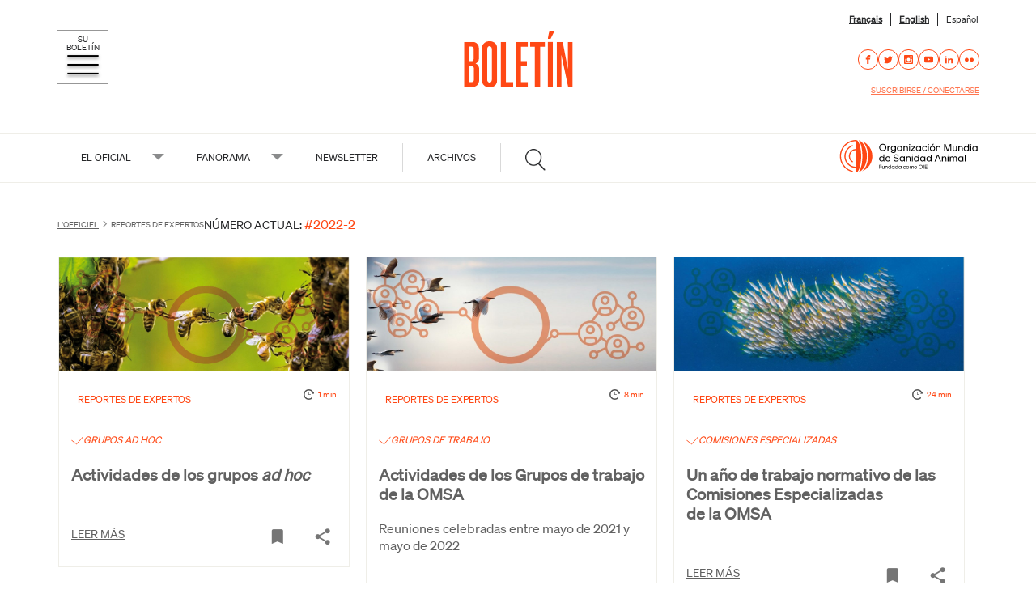

--- FILE ---
content_type: text/html; charset=UTF-8
request_url: https://bulletin.woah.org/?page_id=370&lang=es&cat=210
body_size: 20735
content:
<!DOCTYPE html>
<html lang="es-ES" class="no-js">
	<head>
		<meta charset="UTF-8">
		<meta name="viewport" content="width=device-width, initial-scale=1">
		<link rel="profile" href="https://gmpg.org/xfn/11">
		<link rel="stylesheet" href="https://bulletin.woah.org/wp-content/themes/woah/custom_style.css" type="text/css"/>
		<link rel="stylesheet" href="https://bulletin.woah.org/wp-content/themes/woah/bootstrap/css/bootstrap.min.css" type="text/css"/>
		 
		<script>(function (html)
{html.className = html.className.replace(/\bno-js\b/,'js')})(document.documentElement);</script>
<meta name='robots' content='index, follow, max-image-preview:large, max-snippet:-1, max-video-preview:-1' />
<link rel="alternate" hreflang="fr" href="https://bulletin.woah.org/?page_id=367&#038;lang=fr&#038;cat=210" />
<link rel="alternate" hreflang="en" href="https://bulletin.woah.org/?page_id=111&#038;cat=210" />
<link rel="alternate" hreflang="es" href="https://bulletin.woah.org/?page_id=370&#038;lang=es&#038;cat=210" />
<link rel="alternate" hreflang="x-default" href="https://bulletin.woah.org/?page_id=111&#038;cat=210" />

	<!-- This site is optimized with the Yoast SEO plugin v21.1 - https://yoast.com/wordpress/plugins/seo/ -->
	<title>El Oficial - Boletín OMSA</title>
	<link rel="canonical" href="https://bulletin.woah.org/?page_id=370&lang=es" />
	<meta property="og:locale" content="es_ES" />
	<meta property="og:type" content="article" />
	<meta property="og:title" content="El Oficial - Boletín OMSA" />
	<meta property="og:url" content="https://bulletin.woah.org/?page_id=370&amp;lang=es" />
	<meta property="og:site_name" content="Boletín OMSA" />
	<meta property="article:modified_time" content="2022-03-10T15:55:33+00:00" />
	<meta name="twitter:card" content="summary_large_image" />
	<script type="application/ld+json" class="yoast-schema-graph">{"@context":"https://schema.org","@graph":[{"@type":"WebPage","@id":"https://bulletin.woah.org/?page_id=370&lang=es","url":"https://bulletin.woah.org/?page_id=370&lang=es","name":"El Oficial - Boletín OMSA","isPartOf":{"@id":"https://bulletin.woah.org/?lang=es/#website"},"datePublished":"2018-02-22T06:00:50+00:00","dateModified":"2022-03-10T15:55:33+00:00","breadcrumb":{"@id":"https://bulletin.woah.org/?page_id=370&lang=es#breadcrumb"},"inLanguage":"es","potentialAction":[{"@type":"ReadAction","target":["https://bulletin.woah.org/?page_id=370&lang=es"]}]},{"@type":"BreadcrumbList","@id":"https://bulletin.woah.org/?page_id=370&lang=es#breadcrumb","itemListElement":[{"@type":"ListItem","position":1,"name":"Home","item":"https://bulletin.woah.org/?lang=es"},{"@type":"ListItem","position":2,"name":"El Oficial"}]},{"@type":"WebSite","@id":"https://bulletin.woah.org/?lang=es/#website","url":"https://bulletin.woah.org/?lang=es/","name":"Boletín OMSA","description":"La publicación de la Organización Mundial de Sanidad Animal","potentialAction":[{"@type":"SearchAction","target":{"@type":"EntryPoint","urlTemplate":"https://bulletin.woah.org/?lang=es/?s={search_term_string}"},"query-input":"required name=search_term_string"}],"inLanguage":"es"}]}</script>
	<!-- / Yoast SEO plugin. -->


<link rel='dns-prefetch' href='//fonts.googleapis.com' />
<link rel="alternate" type="application/rss+xml" title="Boletín OMSA &raquo; Feed" href="https://bulletin.woah.org/?feed=rss2&#038;lang=es" />
<link rel="alternate" type="application/rss+xml" title="Boletín OMSA &raquo; Feed de los comentarios" href="https://bulletin.woah.org/?feed=comments-rss2&#038;lang=es" />
<script type="text/javascript">
window._wpemojiSettings = {"baseUrl":"https:\/\/s.w.org\/images\/core\/emoji\/14.0.0\/72x72\/","ext":".png","svgUrl":"https:\/\/s.w.org\/images\/core\/emoji\/14.0.0\/svg\/","svgExt":".svg","source":{"concatemoji":"https:\/\/bulletin.woah.org\/wp-includes\/js\/wp-emoji-release.min.js?ver=6.3.7"}};
/*! This file is auto-generated */
!function(i,n){var o,s,e;function c(e){try{var t={supportTests:e,timestamp:(new Date).valueOf()};sessionStorage.setItem(o,JSON.stringify(t))}catch(e){}}function p(e,t,n){e.clearRect(0,0,e.canvas.width,e.canvas.height),e.fillText(t,0,0);var t=new Uint32Array(e.getImageData(0,0,e.canvas.width,e.canvas.height).data),r=(e.clearRect(0,0,e.canvas.width,e.canvas.height),e.fillText(n,0,0),new Uint32Array(e.getImageData(0,0,e.canvas.width,e.canvas.height).data));return t.every(function(e,t){return e===r[t]})}function u(e,t,n){switch(t){case"flag":return n(e,"\ud83c\udff3\ufe0f\u200d\u26a7\ufe0f","\ud83c\udff3\ufe0f\u200b\u26a7\ufe0f")?!1:!n(e,"\ud83c\uddfa\ud83c\uddf3","\ud83c\uddfa\u200b\ud83c\uddf3")&&!n(e,"\ud83c\udff4\udb40\udc67\udb40\udc62\udb40\udc65\udb40\udc6e\udb40\udc67\udb40\udc7f","\ud83c\udff4\u200b\udb40\udc67\u200b\udb40\udc62\u200b\udb40\udc65\u200b\udb40\udc6e\u200b\udb40\udc67\u200b\udb40\udc7f");case"emoji":return!n(e,"\ud83e\udef1\ud83c\udffb\u200d\ud83e\udef2\ud83c\udfff","\ud83e\udef1\ud83c\udffb\u200b\ud83e\udef2\ud83c\udfff")}return!1}function f(e,t,n){var r="undefined"!=typeof WorkerGlobalScope&&self instanceof WorkerGlobalScope?new OffscreenCanvas(300,150):i.createElement("canvas"),a=r.getContext("2d",{willReadFrequently:!0}),o=(a.textBaseline="top",a.font="600 32px Arial",{});return e.forEach(function(e){o[e]=t(a,e,n)}),o}function t(e){var t=i.createElement("script");t.src=e,t.defer=!0,i.head.appendChild(t)}"undefined"!=typeof Promise&&(o="wpEmojiSettingsSupports",s=["flag","emoji"],n.supports={everything:!0,everythingExceptFlag:!0},e=new Promise(function(e){i.addEventListener("DOMContentLoaded",e,{once:!0})}),new Promise(function(t){var n=function(){try{var e=JSON.parse(sessionStorage.getItem(o));if("object"==typeof e&&"number"==typeof e.timestamp&&(new Date).valueOf()<e.timestamp+604800&&"object"==typeof e.supportTests)return e.supportTests}catch(e){}return null}();if(!n){if("undefined"!=typeof Worker&&"undefined"!=typeof OffscreenCanvas&&"undefined"!=typeof URL&&URL.createObjectURL&&"undefined"!=typeof Blob)try{var e="postMessage("+f.toString()+"("+[JSON.stringify(s),u.toString(),p.toString()].join(",")+"));",r=new Blob([e],{type:"text/javascript"}),a=new Worker(URL.createObjectURL(r),{name:"wpTestEmojiSupports"});return void(a.onmessage=function(e){c(n=e.data),a.terminate(),t(n)})}catch(e){}c(n=f(s,u,p))}t(n)}).then(function(e){for(var t in e)n.supports[t]=e[t],n.supports.everything=n.supports.everything&&n.supports[t],"flag"!==t&&(n.supports.everythingExceptFlag=n.supports.everythingExceptFlag&&n.supports[t]);n.supports.everythingExceptFlag=n.supports.everythingExceptFlag&&!n.supports.flag,n.DOMReady=!1,n.readyCallback=function(){n.DOMReady=!0}}).then(function(){return e}).then(function(){var e;n.supports.everything||(n.readyCallback(),(e=n.source||{}).concatemoji?t(e.concatemoji):e.wpemoji&&e.twemoji&&(t(e.twemoji),t(e.wpemoji)))}))}((window,document),window._wpemojiSettings);
</script>
<style type="text/css">
img.wp-smiley,
img.emoji {
	display: inline !important;
	border: none !important;
	box-shadow: none !important;
	height: 1em !important;
	width: 1em !important;
	margin: 0 0.07em !important;
	vertical-align: -0.1em !important;
	background: none !important;
	padding: 0 !important;
}
</style>
	<link rel='stylesheet' id='pmb_common-css' href='https://bulletin.woah.org/wp-content/plugins/print-my-blog/assets/styles/pmb-common.css?ver=1725958043' type='text/css' media='all' />
<link rel='stylesheet' id='wp-block-library-css' href='https://bulletin.woah.org/wp-includes/css/dist/block-library/style.min.css?ver=6.3.7' type='text/css' media='all' />
<link rel='stylesheet' id='pmb-select2-css' href='https://bulletin.woah.org/wp-content/plugins/print-my-blog/assets/styles/libs/select2.min.css?ver=4.0.6' type='text/css' media='all' />
<link rel='stylesheet' id='jquery-ui-css' href='https://bulletin.woah.org/wp-content/plugins/print-my-blog/assets/styles/libs/jquery-ui/jquery-ui.min.css?ver=1.11.4' type='text/css' media='all' />
<link rel='stylesheet' id='pmb-setup-page-css' href='https://bulletin.woah.org/wp-content/plugins/print-my-blog/assets/styles/setup-page.css?ver=1725958043' type='text/css' media='all' />
<style id='classic-theme-styles-inline-css' type='text/css'>
/*! This file is auto-generated */
.wp-block-button__link{color:#fff;background-color:#32373c;border-radius:9999px;box-shadow:none;text-decoration:none;padding:calc(.667em + 2px) calc(1.333em + 2px);font-size:1.125em}.wp-block-file__button{background:#32373c;color:#fff;text-decoration:none}
</style>
<style id='global-styles-inline-css' type='text/css'>
body{--wp--preset--color--black: #000000;--wp--preset--color--cyan-bluish-gray: #abb8c3;--wp--preset--color--white: #ffffff;--wp--preset--color--pale-pink: #f78da7;--wp--preset--color--vivid-red: #cf2e2e;--wp--preset--color--luminous-vivid-orange: #ff6900;--wp--preset--color--luminous-vivid-amber: #fcb900;--wp--preset--color--light-green-cyan: #7bdcb5;--wp--preset--color--vivid-green-cyan: #00d084;--wp--preset--color--pale-cyan-blue: #8ed1fc;--wp--preset--color--vivid-cyan-blue: #0693e3;--wp--preset--color--vivid-purple: #9b51e0;--wp--preset--gradient--vivid-cyan-blue-to-vivid-purple: linear-gradient(135deg,rgba(6,147,227,1) 0%,rgb(155,81,224) 100%);--wp--preset--gradient--light-green-cyan-to-vivid-green-cyan: linear-gradient(135deg,rgb(122,220,180) 0%,rgb(0,208,130) 100%);--wp--preset--gradient--luminous-vivid-amber-to-luminous-vivid-orange: linear-gradient(135deg,rgba(252,185,0,1) 0%,rgba(255,105,0,1) 100%);--wp--preset--gradient--luminous-vivid-orange-to-vivid-red: linear-gradient(135deg,rgba(255,105,0,1) 0%,rgb(207,46,46) 100%);--wp--preset--gradient--very-light-gray-to-cyan-bluish-gray: linear-gradient(135deg,rgb(238,238,238) 0%,rgb(169,184,195) 100%);--wp--preset--gradient--cool-to-warm-spectrum: linear-gradient(135deg,rgb(74,234,220) 0%,rgb(151,120,209) 20%,rgb(207,42,186) 40%,rgb(238,44,130) 60%,rgb(251,105,98) 80%,rgb(254,248,76) 100%);--wp--preset--gradient--blush-light-purple: linear-gradient(135deg,rgb(255,206,236) 0%,rgb(152,150,240) 100%);--wp--preset--gradient--blush-bordeaux: linear-gradient(135deg,rgb(254,205,165) 0%,rgb(254,45,45) 50%,rgb(107,0,62) 100%);--wp--preset--gradient--luminous-dusk: linear-gradient(135deg,rgb(255,203,112) 0%,rgb(199,81,192) 50%,rgb(65,88,208) 100%);--wp--preset--gradient--pale-ocean: linear-gradient(135deg,rgb(255,245,203) 0%,rgb(182,227,212) 50%,rgb(51,167,181) 100%);--wp--preset--gradient--electric-grass: linear-gradient(135deg,rgb(202,248,128) 0%,rgb(113,206,126) 100%);--wp--preset--gradient--midnight: linear-gradient(135deg,rgb(2,3,129) 0%,rgb(40,116,252) 100%);--wp--preset--font-size--small: 13px;--wp--preset--font-size--medium: 20px;--wp--preset--font-size--large: 36px;--wp--preset--font-size--x-large: 42px;--wp--preset--spacing--20: 0.44rem;--wp--preset--spacing--30: 0.67rem;--wp--preset--spacing--40: 1rem;--wp--preset--spacing--50: 1.5rem;--wp--preset--spacing--60: 2.25rem;--wp--preset--spacing--70: 3.38rem;--wp--preset--spacing--80: 5.06rem;--wp--preset--shadow--natural: 6px 6px 9px rgba(0, 0, 0, 0.2);--wp--preset--shadow--deep: 12px 12px 50px rgba(0, 0, 0, 0.4);--wp--preset--shadow--sharp: 6px 6px 0px rgba(0, 0, 0, 0.2);--wp--preset--shadow--outlined: 6px 6px 0px -3px rgba(255, 255, 255, 1), 6px 6px rgba(0, 0, 0, 1);--wp--preset--shadow--crisp: 6px 6px 0px rgba(0, 0, 0, 1);}:where(.is-layout-flex){gap: 0.5em;}:where(.is-layout-grid){gap: 0.5em;}body .is-layout-flow > .alignleft{float: left;margin-inline-start: 0;margin-inline-end: 2em;}body .is-layout-flow > .alignright{float: right;margin-inline-start: 2em;margin-inline-end: 0;}body .is-layout-flow > .aligncenter{margin-left: auto !important;margin-right: auto !important;}body .is-layout-constrained > .alignleft{float: left;margin-inline-start: 0;margin-inline-end: 2em;}body .is-layout-constrained > .alignright{float: right;margin-inline-start: 2em;margin-inline-end: 0;}body .is-layout-constrained > .aligncenter{margin-left: auto !important;margin-right: auto !important;}body .is-layout-constrained > :where(:not(.alignleft):not(.alignright):not(.alignfull)){max-width: var(--wp--style--global--content-size);margin-left: auto !important;margin-right: auto !important;}body .is-layout-constrained > .alignwide{max-width: var(--wp--style--global--wide-size);}body .is-layout-flex{display: flex;}body .is-layout-flex{flex-wrap: wrap;align-items: center;}body .is-layout-flex > *{margin: 0;}body .is-layout-grid{display: grid;}body .is-layout-grid > *{margin: 0;}:where(.wp-block-columns.is-layout-flex){gap: 2em;}:where(.wp-block-columns.is-layout-grid){gap: 2em;}:where(.wp-block-post-template.is-layout-flex){gap: 1.25em;}:where(.wp-block-post-template.is-layout-grid){gap: 1.25em;}.has-black-color{color: var(--wp--preset--color--black) !important;}.has-cyan-bluish-gray-color{color: var(--wp--preset--color--cyan-bluish-gray) !important;}.has-white-color{color: var(--wp--preset--color--white) !important;}.has-pale-pink-color{color: var(--wp--preset--color--pale-pink) !important;}.has-vivid-red-color{color: var(--wp--preset--color--vivid-red) !important;}.has-luminous-vivid-orange-color{color: var(--wp--preset--color--luminous-vivid-orange) !important;}.has-luminous-vivid-amber-color{color: var(--wp--preset--color--luminous-vivid-amber) !important;}.has-light-green-cyan-color{color: var(--wp--preset--color--light-green-cyan) !important;}.has-vivid-green-cyan-color{color: var(--wp--preset--color--vivid-green-cyan) !important;}.has-pale-cyan-blue-color{color: var(--wp--preset--color--pale-cyan-blue) !important;}.has-vivid-cyan-blue-color{color: var(--wp--preset--color--vivid-cyan-blue) !important;}.has-vivid-purple-color{color: var(--wp--preset--color--vivid-purple) !important;}.has-black-background-color{background-color: var(--wp--preset--color--black) !important;}.has-cyan-bluish-gray-background-color{background-color: var(--wp--preset--color--cyan-bluish-gray) !important;}.has-white-background-color{background-color: var(--wp--preset--color--white) !important;}.has-pale-pink-background-color{background-color: var(--wp--preset--color--pale-pink) !important;}.has-vivid-red-background-color{background-color: var(--wp--preset--color--vivid-red) !important;}.has-luminous-vivid-orange-background-color{background-color: var(--wp--preset--color--luminous-vivid-orange) !important;}.has-luminous-vivid-amber-background-color{background-color: var(--wp--preset--color--luminous-vivid-amber) !important;}.has-light-green-cyan-background-color{background-color: var(--wp--preset--color--light-green-cyan) !important;}.has-vivid-green-cyan-background-color{background-color: var(--wp--preset--color--vivid-green-cyan) !important;}.has-pale-cyan-blue-background-color{background-color: var(--wp--preset--color--pale-cyan-blue) !important;}.has-vivid-cyan-blue-background-color{background-color: var(--wp--preset--color--vivid-cyan-blue) !important;}.has-vivid-purple-background-color{background-color: var(--wp--preset--color--vivid-purple) !important;}.has-black-border-color{border-color: var(--wp--preset--color--black) !important;}.has-cyan-bluish-gray-border-color{border-color: var(--wp--preset--color--cyan-bluish-gray) !important;}.has-white-border-color{border-color: var(--wp--preset--color--white) !important;}.has-pale-pink-border-color{border-color: var(--wp--preset--color--pale-pink) !important;}.has-vivid-red-border-color{border-color: var(--wp--preset--color--vivid-red) !important;}.has-luminous-vivid-orange-border-color{border-color: var(--wp--preset--color--luminous-vivid-orange) !important;}.has-luminous-vivid-amber-border-color{border-color: var(--wp--preset--color--luminous-vivid-amber) !important;}.has-light-green-cyan-border-color{border-color: var(--wp--preset--color--light-green-cyan) !important;}.has-vivid-green-cyan-border-color{border-color: var(--wp--preset--color--vivid-green-cyan) !important;}.has-pale-cyan-blue-border-color{border-color: var(--wp--preset--color--pale-cyan-blue) !important;}.has-vivid-cyan-blue-border-color{border-color: var(--wp--preset--color--vivid-cyan-blue) !important;}.has-vivid-purple-border-color{border-color: var(--wp--preset--color--vivid-purple) !important;}.has-vivid-cyan-blue-to-vivid-purple-gradient-background{background: var(--wp--preset--gradient--vivid-cyan-blue-to-vivid-purple) !important;}.has-light-green-cyan-to-vivid-green-cyan-gradient-background{background: var(--wp--preset--gradient--light-green-cyan-to-vivid-green-cyan) !important;}.has-luminous-vivid-amber-to-luminous-vivid-orange-gradient-background{background: var(--wp--preset--gradient--luminous-vivid-amber-to-luminous-vivid-orange) !important;}.has-luminous-vivid-orange-to-vivid-red-gradient-background{background: var(--wp--preset--gradient--luminous-vivid-orange-to-vivid-red) !important;}.has-very-light-gray-to-cyan-bluish-gray-gradient-background{background: var(--wp--preset--gradient--very-light-gray-to-cyan-bluish-gray) !important;}.has-cool-to-warm-spectrum-gradient-background{background: var(--wp--preset--gradient--cool-to-warm-spectrum) !important;}.has-blush-light-purple-gradient-background{background: var(--wp--preset--gradient--blush-light-purple) !important;}.has-blush-bordeaux-gradient-background{background: var(--wp--preset--gradient--blush-bordeaux) !important;}.has-luminous-dusk-gradient-background{background: var(--wp--preset--gradient--luminous-dusk) !important;}.has-pale-ocean-gradient-background{background: var(--wp--preset--gradient--pale-ocean) !important;}.has-electric-grass-gradient-background{background: var(--wp--preset--gradient--electric-grass) !important;}.has-midnight-gradient-background{background: var(--wp--preset--gradient--midnight) !important;}.has-small-font-size{font-size: var(--wp--preset--font-size--small) !important;}.has-medium-font-size{font-size: var(--wp--preset--font-size--medium) !important;}.has-large-font-size{font-size: var(--wp--preset--font-size--large) !important;}.has-x-large-font-size{font-size: var(--wp--preset--font-size--x-large) !important;}
.wp-block-navigation a:where(:not(.wp-element-button)){color: inherit;}
:where(.wp-block-post-template.is-layout-flex){gap: 1.25em;}:where(.wp-block-post-template.is-layout-grid){gap: 1.25em;}
:where(.wp-block-columns.is-layout-flex){gap: 2em;}:where(.wp-block-columns.is-layout-grid){gap: 2em;}
.wp-block-pullquote{font-size: 1.5em;line-height: 1.6;}
</style>
<link rel='stylesheet' id='apss-font-awesome-four-css' href='https://bulletin.woah.org/wp-content/plugins/accesspress-social-share/css/font-awesome.min.css?ver=4.5.6' type='text/css' media='all' />
<link rel='stylesheet' id='apss-frontend-css-css' href='https://bulletin.woah.org/wp-content/plugins/accesspress-social-share/css/frontend.css?ver=4.5.6' type='text/css' media='all' />
<link rel='stylesheet' id='apss-font-opensans-css' href='//fonts.googleapis.com/css?family=Open+Sans&#038;ver=6.3.7' type='text/css' media='all' />
<link rel='stylesheet' id='wpml-legacy-horizontal-list-0-css' href='https://bulletin.woah.org/wp-content/plugins/sitepress-multilingual-cms/templates/language-switchers/legacy-list-horizontal/style.min.css?ver=1' type='text/css' media='all' />
<link rel='stylesheet' id='twentysixteen-fonts-css' href='https://fonts.googleapis.com/css?family=Merriweather%3A400%2C700%2C900%2C400italic%2C700italic%2C900italic%7CMontserrat%3A400%2C700%7CInconsolata%3A400&#038;subset=latin%2Clatin-ext' type='text/css' media='all' />
<link rel='stylesheet' id='genericons-css' href='https://bulletin.woah.org/wp-content/themes/woah/genericons/genericons.css?ver=3.4.1' type='text/css' media='all' />
<link rel='stylesheet' id='twentysixteen-style-css' href='https://bulletin.woah.org/wp-content/themes/woah/style.css?ver=1768962657' type='text/css' media='screen' />
<link rel='stylesheet' id='woah-style-css' href='https://bulletin.woah.org/wp-content/themes/woah/woah.css?ver=1768962657' type='text/css' media='screen' />
<link rel='stylesheet' id='wpgdprc-front-css-css' href='https://bulletin.woah.org/wp-content/plugins/wp-gdpr-compliance/Assets/css/front.css?ver=1694106248' type='text/css' media='all' />
<style id='wpgdprc-front-css-inline-css' type='text/css'>
:root{--wp-gdpr--bar--background-color: #000000;--wp-gdpr--bar--color: #ffffff;--wp-gdpr--button--background-color: #000000;--wp-gdpr--button--background-color--darken: #000000;--wp-gdpr--button--color: #ffffff;}
</style>
<script type='text/javascript' id='wpml-cookie-js-extra'>
/* <![CDATA[ */
var wpml_cookies = {"wp-wpml_current_language":{"value":"es","expires":1,"path":"\/"}};
var wpml_cookies = {"wp-wpml_current_language":{"value":"es","expires":1,"path":"\/"}};
/* ]]> */
</script>
<script type='text/javascript' src='https://bulletin.woah.org/wp-content/plugins/sitepress-multilingual-cms/res/js/cookies/language-cookie.js?ver=4.6.6' id='wpml-cookie-js'></script>
<script type='text/javascript' src='https://bulletin.woah.org/wp-includes/js/jquery/jquery.min.js?ver=3.7.0' id='jquery-core-js'></script>
<script type='text/javascript' src='https://bulletin.woah.org/wp-includes/js/jquery/jquery-migrate.min.js?ver=3.4.1' id='jquery-migrate-js'></script>
<script type='text/javascript' id='wpgdprc-front-js-js-extra'>
/* <![CDATA[ */
var wpgdprcFront = {"ajaxUrl":"https:\/\/bulletin.woah.org\/wp-admin\/admin-ajax.php","ajaxNonce":"28e5da5a78","ajaxArg":"security","pluginPrefix":"wpgdprc","blogId":"1","isMultiSite":"","locale":"es_ES","showSignUpModal":"","showFormModal":"","cookieName":"wpgdprc-consent","consentVersion":"","path":"\/","prefix":"wpgdprc"};
/* ]]> */
</script>
<script type='text/javascript' src='https://bulletin.woah.org/wp-content/plugins/wp-gdpr-compliance/Assets/js/front.min.js?ver=1694106248' id='wpgdprc-front-js-js'></script>
<link rel="https://api.w.org/" href="https://bulletin.woah.org/index.php?rest_route=/" /><link rel="alternate" type="application/json" href="https://bulletin.woah.org/index.php?rest_route=/wp/v2/pages/370" /><link rel="EditURI" type="application/rsd+xml" title="RSD" href="https://bulletin.woah.org/xmlrpc.php?rsd" />
<meta name="generator" content="WordPress 6.3.7" />
<link rel='shortlink' href='https://bulletin.woah.org/?p=370&#038;lang=es' />
<link rel="alternate" type="application/json+oembed" href="https://bulletin.woah.org/index.php?rest_route=%2Foembed%2F1.0%2Fembed&#038;url=https%3A%2F%2Fbulletin.woah.org%2F%3Fpage_id%3D370%26lang%3Des" />
<link rel="alternate" type="text/xml+oembed" href="https://bulletin.woah.org/index.php?rest_route=%2Foembed%2F1.0%2Fembed&#038;url=https%3A%2F%2Fbulletin.woah.org%2F%3Fpage_id%3D370%26lang%3Des&#038;format=xml" />
<meta name="generator" content="WPML ver:4.6.6 stt:1,4,2;" />

		<!-- GA Google Analytics @ https://m0n.co/ga -->
		<script>
			(function(i,s,o,g,r,a,m){i['GoogleAnalyticsObject']=r;i[r]=i[r]||function(){
			(i[r].q=i[r].q||[]).push(arguments)},i[r].l=1*new Date();a=s.createElement(o),
			m=s.getElementsByTagName(o)[0];a.async=1;a.src=g;m.parentNode.insertBefore(a,m)
			})(window,document,'script','https://www.google-analytics.com/analytics.js','ga');
			ga('create', 'UA-27210936-5', 'auto');
			ga('send', 'pageview');
		</script>

	<style type="text/css">.recentcomments a{display:inline !important;padding:0 !important;margin:0 !important;}</style><!-- All in one Favicon 4.8 --><link rel="icon" href="https://oiebulletin.com/wp-content/uploads/2018/07/Favicon-OIE.png" type="image/png"/>
<link rel="shortcut icon" href="https://oiebulletin.com/wp-content/uploads/2018/07/Favicon-OIE.png" />
<link rel="icon" href="https://oiebulletin.com/wp-content/uploads/2018/07/Favicon-OIE.png" type="image/gif"/>
<link rel="apple-touch-icon" href="https://oiebulletin.com/wp-content/uploads/2018/07/Favicon-OIE.png" />
<link rel="icon" href="https://bulletin.woah.org/wp-content/uploads/2022/09/woah-icon.svg" sizes="32x32" />
<link rel="icon" href="https://bulletin.woah.org/wp-content/uploads/2022/09/woah-icon.svg" sizes="192x192" />
<link rel="apple-touch-icon" href="https://bulletin.woah.org/wp-content/uploads/2022/09/woah-icon.svg" />
<meta name="msapplication-TileImage" content="https://bulletin.woah.org/wp-content/uploads/2022/09/woah-icon.svg" />
		
		<!-- <script src="https://bulletin.woah.org/wp-content/themes/woah/js/jquery-1.10.1.min.js" type="text/javascript"></script> -->
		
			
	</head>

	<body data-rsssl=1 class="page-template page-template-page-lofficiel page-template-page-lofficiel-php page page-id-370 group-blog wp-custom-logo">
    <svg width="0" height="0" class="hidden" hidden>
<symbol version="1.1" xmlns="http://www.w3.org/2000/svg" viewBox="0 0 104 32" id="arrow-large">
          <polygon points="89.3,0.3 88.3,1.4 101.9,16 88.3,30.6 89.3,31.7 104,16 	"></polygon>
          <rect x="0" y="15.2" width="96.7" height="1.5"></rect>
        </symbol>
        <symbol version="1.1" xmlns="http://www.w3.org/2000/svg" viewBox="0 0 32 32" id="arrow">
          <polygon points="17.5,0.9 16.4,1.9 29.5,16 16.4,30.1 17.5,31.1 31.6,16 	"></polygon>
          <rect x="0.4" y="15.2" width="24.1" height="1.5"></rect>
        </symbol>
        <symbol version="1.1" xmlns="http://www.w3.org/2000/svg" viewBox="0 0 32 32" id="check">
          <rect x="5.7" y="12.3" transform="matrix(0.652 -0.7582 0.7582 0.652 -12.5317 11.6462)" width="1.5" height="14.3"></rect>
          <rect x="8.7" y="15.3" transform="matrix(0.6654 -0.7465 0.7465 0.6654 -4.5531 21.8429)" width="26.8" height="1.5"></rect>
        </symbol>
        <symbol version="1.1" xmlns="http://www.w3.org/2000/svg" viewBox="0 0 32 32" id="minus">
          <rect x="3.5" y="15.5" width="25.1" height="1.5"></rect>
        </symbol>
        <symbol version="1.1" xmlns="http://www.w3.org/2000/svg" viewBox="0 0 32 32" id="plus">
          <rect x="15.2" y="17.7" width="1.5" height="14.3"></rect>
          <rect x="17.7" y="15.2" width="14.3" height="1.5"></rect>
          <rect y="15.2" width="14.3" height="1.5"></rect>
          <rect x="15.2" width="1.5" height="14.3"></rect>
        </symbol>
		<symbol version="1.1" xmlns="http://www.w3.org/2000/svg" viewBox="0 0 16 16" id="facebook">
            <path d="M9.5 3h2.5v-3h-2.5c-1.93 0-3.5 1.57-3.5 3.5v1.5h-2v3h2v8h3v-8h2.5l0.5-3h-3v-1.5c0-0.271 0.229-0.5 0.5-0.5z"></path>
        </symbol>
        <symbol version="1.1" xmlns="http://www.w3.org/2000/svg" viewBox="0 0 16 16" id="flickr">
            <path d="M0 8.5c0-1.933 1.567-3.5 3.5-3.5s3.5 1.567 3.5 3.5c0 1.933-1.567 3.5-3.5 3.5s-3.5-1.567-3.5-3.5zM9 8.5c0-1.933 1.567-3.5 3.5-3.5s3.5 1.567 3.5 3.5c0 1.933-1.567 3.5-3.5 3.5s-3.5-1.567-3.5-3.5z"></path>
        </symbol>
        <symbol version="1.1" xmlns="http://www.w3.org/2000/svg" viewBox="0 0 16 16" id="linkedin">
            <path d="M6 6h2.767v1.418h0.040c0.385-0.691 1.327-1.418 2.732-1.418 2.921 0 3.461 1.818 3.461 4.183v4.817h-2.885v-4.27c0-1.018-0.021-2.329-1.5-2.329-1.502 0-1.732 1.109-1.732 2.255v4.344h-2.883v-9z"></path>
            <path d="M1 6h3v9h-3v-9z"></path>
            <path d="M4 3.5c0 0.828-0.672 1.5-1.5 1.5s-1.5-0.672-1.5-1.5c0-0.828 0.672-1.5 1.5-1.5s1.5 0.672 1.5 1.5z"></path>
        </symbol>
        <symbol version="1.1" xmlns="http://www.w3.org/2000/svg" viewBox="0 0 16 16" id="rss">
            <path d="M2.13 11.733c-1.175 0-2.13 0.958-2.13 2.126 0 1.174 0.955 2.122 2.13 2.122 1.179 0 2.133-0.948 2.133-2.122-0-1.168-0.954-2.126-2.133-2.126zM0.002 5.436v3.067c1.997 0 3.874 0.781 5.288 2.196 1.412 1.411 2.192 3.297 2.192 5.302h3.080c-0-5.825-4.739-10.564-10.56-10.564zM0.006 0v3.068c7.122 0 12.918 5.802 12.918 12.932h3.076c0-8.82-7.176-16-15.994-16z"></path>
        </symbol>
        <symbol version="1.1" xmlns="http://www.w3.org/2000/svg" viewBox="0 0 16 16" id="youtube">
            <path d="M15.841 4.8c0 0-0.156-1.103-0.637-1.587-0.609-0.637-1.291-0.641-1.603-0.678-2.237-0.163-5.597-0.163-5.597-0.163h-0.006c0 0-3.359 0-5.597 0.163-0.313 0.038-0.994 0.041-1.603 0.678-0.481 0.484-0.634 1.587-0.634 1.587s-0.159 1.294-0.159 2.591v1.213c0 1.294 0.159 2.591 0.159 2.591s0.156 1.103 0.634 1.588c0.609 0.637 1.409 0.616 1.766 0.684 1.281 0.122 5.441 0.159 5.441 0.159s3.363-0.006 5.6-0.166c0.313-0.037 0.994-0.041 1.603-0.678 0.481-0.484 0.637-1.588 0.637-1.588s0.159-1.294 0.159-2.591v-1.213c-0.003-1.294-0.162-2.591-0.162-2.591zM6.347 10.075v-4.497l4.322 2.256-4.322 2.241z"></path>
        </symbol>
		<symbol version="1.1" xmlns="http://www.w3.org/2000/svg" viewBox="0 0 16 16" id="twitter">
           <path d="M16 3.538c-0.588 0.263-1.222 0.438-1.884 0.516 0.678-0.406 1.197-1.050 1.444-1.816-0.634 0.375-1.338 0.65-2.084 0.797-0.6-0.638-1.453-1.034-2.397-1.034-1.813 0-3.281 1.469-3.281 3.281 0 0.256 0.028 0.506 0.084 0.747-2.728-0.138-5.147-1.444-6.766-3.431-0.281 0.484-0.444 1.050-0.444 1.65 0 1.138 0.578 2.144 1.459 2.731-0.538-0.016-1.044-0.166-1.488-0.409 0 0.013 0 0.028 0 0.041 0 1.591 1.131 2.919 2.634 3.219-0.275 0.075-0.566 0.116-0.866 0.116-0.212 0-0.416-0.022-0.619-0.059 0.419 1.303 1.631 2.253 3.066 2.281-1.125 0.881-2.538 1.406-4.078 1.406-0.266 0-0.525-0.016-0.784-0.047 1.456 0.934 3.181 1.475 5.034 1.475 6.037 0 9.341-5.003 9.341-9.341 0-0.144-0.003-0.284-0.009-0.425 0.641-0.459 1.197-1.038 1.637-1.697z"></path>
        </symbol>
        <symbol version="1.1" xmlns="http://www.w3.org/2000/svg" viewBox="0 0 16 16" id="instagram">
			<path d="M14.5 0h-13c-0.825 0-1.5 0.675-1.5 1.5v13c0 0.825 0.675 1.5 1.5 1.5h13c0.825 0 1.5-0.675 1.5-1.5v-13c0-0.825-0.675-1.5-1.5-1.5zM11 2.5c0-0.275 0.225-0.5 0.5-0.5h2c0.275 0 0.5 0.225 0.5 0.5v2c0 0.275-0.225 0.5-0.5 0.5h-2c-0.275 0-0.5-0.225-0.5-0.5v-2zM8 5c1.656 0 3 1.344 3 3s-1.344 3-3 3c-1.656 0-3-1.344-3-3s1.344-3 3-3zM14 13.5v0c0 0.275-0.225 0.5-0.5 0.5h-11c-0.275 0-0.5-0.225-0.5-0.5v0-6.5h1.1c-0.066 0.322-0.1 0.656-0.1 1 0 2.762 2.237 5 5 5s5-2.238 5-5c0-0.344-0.034-0.678-0.1-1h1.1v6.5z"></path>
		</symbol>
        <symbol version="1.1" id="woah-en" xmlns="http://www.w3.org/2000/svg" xmlns:xlink="http://www.w3.org/1999/xlink" x="0px" y="0px" enable-background="new 0 0 133 30" xml:space="preserve" viewBox="0 0 133 30">
    <g>
      <path fill="#FF4815" d="M17.4,0.2C17.4,0.2,17.4,0.2,17.4,0.2c0,0.1,0.1,0.1,0.1,0.2c0.7,0.8,1.3,2,1.8,3.5c1,3,1.6,6.9,1.6,11.2
		c0,4.2-0.6,8.2-1.6,11.1c-0.5,1.5-1.1,2.7-1.8,3.5c-0.1,0.1-0.1,0.1-0.2,0.2c0,0,0,0,0,0c4.4-1.6,7.8-7.6,7.8-14.8
		C25.2,7.8,21.9,1.8,17.4,0.2z"></path>
      <path fill="#FF4815" d="M19.8,15c0-4.1-0.5-7.9-1.5-10.8C17.4,1.6,16.2,0,15.1,0h0c-8.3,0-15,6.7-15,15c0,7.2,5.1,13.2,11.8,14.7
		l0.2-1c-2.6-0.6-5-1.8-6.9-3.8c-2.6-2.6-4.1-6.1-4.1-9.9c0-3.7,1.5-7.2,4.1-9.9c2.6-2.6,6.1-4.1,9.9-4.1v7.3c-1.8,0-3.5,0.7-4.7,2
		c-1.3,1.3-2,2.9-2,4.7c0,1.8,0.7,3.5,2,4.7c0.4,0.4,0.9,0.8,1.4,1.1l0.5-0.9c-0.4-0.2-0.8-0.5-1.2-0.9c-1.1-1.1-1.7-2.5-1.7-4
		c0-1.5,0.6-2.9,1.7-4c1.1-1.1,2.5-1.6,4-1.6v15.4c-2.6,0-5.1-1-6.9-2.9c-1.9-1.8-2.9-4.3-2.9-6.9c0-2.6,1-5.1,2.9-6.9
		c1.1-1.1,2.5-2,4-2.4l-0.3-1c-1.7,0.5-3.2,1.4-4.4,2.7c-2.1,2-3.2,4.8-3.2,7.7c0,2.9,1.1,5.6,3.2,7.7c2.1,2,4.8,3.2,7.7,3.2V30
		c1.1,0,2.3-1.6,3.2-4.2C19.3,22.9,19.8,19.1,19.8,15z"></path>
      <path fill="#FF4815" d="M21,1.2c0.7,0.7,1.4,1.5,2,2.4c2.1,3.1,3.2,7.1,3.2,11.4c0,4.3-1.1,8.4-3.2,11.4c-0.6,0.9-1.3,1.7-2,2.4
		c5.4-2.3,9.1-7.6,9.1-13.8C30.1,8.8,26.4,3.5,21,1.2z"></path>
    </g>
    <g>
      <path d="M101.1,6.6c0.4,0,0.6-0.3,0.6-0.6c0-0.4-0.3-0.6-0.6-0.6c-0.4,0-0.6,0.3-0.6,0.6C100.5,6.3,100.7,6.6,101.1,6.6z"></path>
      <path d="M119.4,6.6c0.4,0,0.6-0.3,0.6-0.6c0-0.4-0.3-0.6-0.6-0.6c-0.4,0-0.6,0.3-0.6,0.6C118.7,6.3,119,6.6,119.4,6.6z"></path>
      <path d="M67.3,16.8c-0.4,0-0.6,0.3-0.6,0.6c0,0.3,0.3,0.6,0.6,0.6c0.4,0,0.6-0.3,0.6-0.6C67.9,17.1,67.7,16.8,67.3,16.8z"></path>
      <path d="M109.1,19.2h-0.9V20c-0.4-0.6-1.1-0.9-2-0.9c-1.6,0-2.7,1.2-2.7,2.8c0,1.6,1.1,2.8,2.7,2.8c0.9,0,1.6-0.4,2-1l0.2,0.8h0.8
		l-0.2-1.2V19.2z M106.3,23.8c-1.2,0-1.9-0.9-1.9-1.9c0-1.1,0.7-2,1.9-2c1.1,0,1.9,0.9,1.9,2C108.2,22.9,107.4,23.8,106.3,23.8z"></path>
      <rect x="110.6" y="17" width="0.9" height="7.5"></rect>
      <path d="M55.8,17l-3.1,7.5h1.1l0.8-2h3.5l0.8,2h1.1L56.9,17H55.8z M55,21.6l1.4-3.5l1.4,3.5H55z"></path>
      <path d="M63.4,19c-0.8,0-1.4,0.3-1.8,0.9v-0.8h-0.9v5.3h0.9v-2.9c0-1.1,0.6-1.8,1.5-1.8c0.9,0,1.3,0.5,1.3,1.5v3.1h0.9v-3.3
		C65.5,19.8,64.7,19,63.4,19z"></path>
      <rect x="66.8" y="19.2" width="0.9" height="5.3"></rect>
      <path d="M114.3,17.6h-0.9v1.6h-0.9V20h0.9v3c0,1.1,0.6,1.6,1.7,1.6c0.2,0,0.5,0,0.7-0.1v-0.8c-0.2,0-0.4,0.1-0.6,0.1
		c-0.6,0-0.9-0.1-0.9-0.8V20h1.5v-0.8h-1.5V17.6z"></path>
      <path d="M38.2,18.6c0-0.7,0.3-0.9,0.9-0.9c0.2,0,0.4,0,0.6,0.1v-0.8c-0.2-0.1-0.5-0.1-0.8-0.1c-1,0-1.7,0.7-1.7,1.7v0.6h-0.9V20
		h0.9v4.5h0.9V20h1.6v-0.8h-1.6V18.6z"></path>
      <path d="M119.6,19c-0.9,0-1.4,0.4-1.7,0.9V17h-0.9v7.5h0.9v-2.9c0-1.1,0.6-1.8,1.5-1.8c0.9,0,1.3,0.5,1.3,1.5v3.1h0.9v-3.3
		C121.6,19.8,120.9,19,119.6,19z"></path>
      <path d="M43.1,19c-1.6,0-2.8,1.2-2.8,2.8c0,1.7,1.2,2.8,2.8,2.8c1.6,0,2.8-1.2,2.8-2.8C45.9,20.2,44.7,19,43.1,19z M43.1,23.8
		c-1.1,0-1.9-0.8-1.9-1.9c0-1.2,0.8-1.9,1.9-1.9c1.1,0,1.9,0.8,1.9,1.9C45,23,44.2,23.8,43.1,23.8z"></path>
      <path d="M48,20.1v-0.9h-0.9v5.3H48v-2.6c0-1.4,0.7-1.9,1.6-1.9c0.2,0,0.3,0,0.5,0.1v-1c-0.1,0-0.2,0-0.4,0
		C49.1,19.1,48.4,19.3,48,20.1z"></path>
      <polygon points="95.1,20.3 91.3,20.3 91.3,17 90.3,17 90.3,24.5 91.3,24.5 91.3,21.2 95.1,21.2 95.1,24.5 96.1,24.5 96.1,17 
		95.1,17 	"></polygon>
      <path d="M100,19c-1.5,0-2.6,1.2-2.6,2.8c0,1.6,1.1,2.8,2.7,2.8c1,0,1.9-0.4,2.4-1.3l-0.7-0.6c-0.3,0.7-0.9,1-1.7,1
		c-0.9,0-1.6-0.6-1.7-1.7h4.2c0-0.1,0-0.3,0-0.4C102.6,20.1,101.6,19,100,19z M98.4,21.4c0.1-1,0.8-1.6,1.6-1.6
		c0.9,0,1.6,0.6,1.6,1.6H98.4z"></path>
      <path d="M83.7,19.2h-0.9V20c-0.4-0.6-1.1-0.9-2-0.9c-1.6,0-2.7,1.2-2.7,2.8c0,1.6,1.1,2.8,2.7,2.8c0.9,0,1.6-0.4,2-1l0.2,0.8h0.8
		l-0.2-1.2V19.2z M80.9,23.8c-1.2,0-1.9-0.9-1.9-1.9c0-1.1,0.7-2,1.9-2c1.1,0,1.9,0.9,1.9,2C82.8,22.9,82.1,23.8,80.9,23.8z"></path>
      <rect x="85.2" y="17" width="0.9" height="7.5"></rect>
      <path d="M75.1,19c-0.8,0-1.4,0.4-1.8,1c-0.3-0.6-0.9-1-1.6-1c-0.6,0-1.2,0.3-1.6,0.9v-0.7h-0.9v5.3h0.9v-2.9c0-1,0.5-1.7,1.3-1.7
		c0.7,0,1.2,0.4,1.2,1.4v3.2h0.9v-3c0-1,0.5-1.6,1.3-1.6c0.7,0,1.2,0.4,1.2,1.4v3.2H77v-3.4C77,19.7,76.3,19,75.1,19z"></path>
      <rect x="100.6" y="7.6" width="0.9" height="5.3"></rect>
      <path d="M92.2,12.1l0.2,0.8h0.8l-0.2-1.2V7.6h-0.9v0.8c-0.4-0.6-1.1-0.9-2-0.9c-1.6,0-2.7,1.2-2.7,2.8c0,1.6,1.1,2.8,2.7,2.8
		C91,13.1,91.7,12.7,92.2,12.1z M90.3,12.2c-1.2,0-1.9-0.9-1.9-1.9c0-1.1,0.7-2,1.9-2c1.1,0,1.9,0.9,1.9,2
		C92.1,11.4,91.4,12.2,90.3,12.2z"></path>
      <path d="M130.4,7.5c-0.8,0-1.4,0.3-1.8,0.9V7.6h-0.9v5.3h0.9v-2.9c0-1.1,0.6-1.8,1.5-1.8c0.9,0,1.3,0.5,1.3,1.5v3.1h0.9V9.7
		C132.5,8.3,131.7,7.5,130.4,7.5z"></path>
      <path d="M117.9,13v-0.8c-0.2,0-0.4,0.1-0.6,0.1c-0.6,0-0.9-0.1-0.9-0.8V8.5h1.5V7.6h-1.5V6.1h-0.9v1.6h-0.9v0.8h0.9v3
		c0,1.1,0.6,1.6,1.7,1.6C117.3,13.1,117.7,13,117.9,13z"></path>
      <rect x="118.9" y="7.6" width="0.9" height="5.3"></rect>
      <path d="M110.7,13.1c0.9,0,1.6-0.4,2-1l0.2,0.8h0.8l-0.2-1.2V7.6h-0.9v0.8c-0.4-0.6-1.1-0.9-2-0.9c-1.6,0-2.7,1.2-2.7,2.8
		C108,11.9,109.1,13.1,110.7,13.1z M110.9,8.3c1.1,0,1.9,0.9,1.9,2c0,1.1-0.7,1.9-1.9,1.9c-1.2,0-1.9-0.9-1.9-1.9
		C109,9.2,109.7,8.3,110.9,8.3z"></path>
      <path d="M123.8,7.5c-1.6,0-2.8,1.2-2.8,2.8s1.2,2.8,2.8,2.8c1.6,0,2.8-1.2,2.8-2.8S125.4,7.5,123.8,7.5z M123.8,12.2
		c-1.1,0-1.9-0.8-1.9-1.9c0-1.2,0.8-1.9,1.9-1.9c1.1,0,1.9,0.8,1.9,1.9C125.7,11.5,124.9,12.2,123.8,12.2z"></path>
      <path d="M61.6,13.1c0.9,0,1.6-0.4,2-1l0.2,0.8h0.8l-0.2-1.2V5.5h-0.9v3c-0.4-0.6-1.1-0.9-2-0.9c-1.6,0-2.7,1.2-2.7,2.8
		C58.9,11.9,60,13.1,61.6,13.1z M61.8,8.3c1.1,0,1.9,0.9,1.9,2c0,1.1-0.7,1.9-1.9,1.9c-1.2,0-1.9-0.9-1.9-1.9
		C59.9,9.2,60.6,8.3,61.8,8.3z"></path>
      <path d="M53.9,10.4c0-1.4,0.7-1.9,1.6-1.9c0.2,0,0.3,0,0.5,0.1v-1c-0.1,0-0.2,0-0.4,0c-0.6,0-1.3,0.2-1.7,1V7.6H53v5.3h0.9V10.4z"></path>
      <polygon points="43.4,11.6 41.6,5.6 40.6,5.6 38.8,11.6 37.2,5.5 36.2,5.5 38.2,12.9 39.4,12.9 41.1,7 42.8,12.9 44,12.9 46,5.5 
		45,5.5 	"></polygon>
      <path d="M49,7.5c-1.6,0-2.8,1.2-2.8,2.8s1.2,2.8,2.8,2.8c1.6,0,2.8-1.2,2.8-2.8S50.6,7.5,49,7.5z M49,12.2c-1.1,0-1.9-0.8-1.9-1.9
		c0-1.2,0.8-1.9,1.9-1.9c1.1,0,1.9,0.8,1.9,1.9C50.9,11.5,50.1,12.2,49,12.2z"></path>
      <path d="M78.3,10.4c0-1.4,0.7-1.9,1.6-1.9c0.2,0,0.3,0,0.5,0.1v-1c-0.1,0-0.2,0-0.4,0c-0.6,0-1.3,0.2-1.7,1V7.6h-0.9v5.3h0.9V10.4z
		"></path>
      <path d="M72.2,13.1c2.1,0,3.9-1.5,3.9-3.9c0-2.4-1.9-3.9-3.9-3.9c-2.1,0-3.9,1.5-3.9,3.9C68.3,11.6,70.1,13.1,72.2,13.1z M72.2,6.2
		c1.6,0,3,1.1,3,3c0,1.9-1.4,3-3,3c-1.6,0-3-1.1-3-3C69.3,7.2,70.7,6.2,72.2,6.2z"></path>
      <path d="M107.2,11.5c0-2.1-3.5-1.2-3.5-2.4c0-0.4,0.4-0.8,1.2-0.8c0.8,0,1.3,0.4,1.3,1.1l0.9-0.3c-0.1-0.9-1-1.5-2.2-1.5
		c-1.2,0-2.1,0.7-2.1,1.6c0,2.1,3.4,1.2,3.4,2.4c0,0.6-0.5,0.8-1.2,0.8c-0.9,0-1.4-0.4-1.5-1.2l-0.9,0.4c0.2,1,1,1.6,2.4,1.6
		C106.3,13.1,107.2,12.5,107.2,11.5z"></path>
      <path d="M98.3,9.8v3.1h0.9V9.7c0-1.4-0.7-2.2-2-2.2c-0.8,0-1.4,0.3-1.8,0.9V7.6h-0.9v5.3h0.9v-2.9c0-1.1,0.6-1.8,1.5-1.8
		C97.9,8.3,98.3,8.8,98.3,9.8z"></path>
      <rect x="56.8" y="5.5" width="0.9" height="7.5"></rect>
      <path d="M85.4,8.4c-0.4-0.5-1.1-0.9-1.9-0.9c-1.6,0-2.6,1.2-2.6,2.7c0,1.5,1,2.7,2.6,2.7c0.8,0,1.5-0.4,1.9-0.9v0.8
		c0,1-0.7,1.7-1.8,1.7c-1,0-1.6-0.4-1.9-1.3l-0.8,0.6c0.4,1,1.3,1.6,2.7,1.6c1.7,0,2.8-1,2.8-2.5V7.6h-0.9V8.4z M83.6,12
		c-1.2,0-1.8-0.8-1.8-1.8s0.7-1.8,1.8-1.8c1.1,0,1.8,0.8,1.8,1.8C85.4,11.2,84.7,12,83.6,12z"></path>
    </g>
  </symbol>
  <symbol version="1.1" id="woah-es" xmlns="http://www.w3.org/2000/svg" xmlns:xlink="http://www.w3.org/1999/xlink" x="0px" y="0px" enable-background="new 0 0 365 75" xml:space="preserve" viewBox="0 0 365 75">
    <g>
      <path fill="#FF4815" d="M43.5,0.3C43.5,0.3,43.5,0.3,43.5,0.3c0.1,0.1,0.2,0.3,0.3,0.5c1.7,2.1,3.2,5,4.4,8.7
		c2.5,7.5,3.9,17.4,3.9,27.9c0,10.5-1.4,20.4-3.9,27.9c-1.3,3.7-2.8,6.6-4.4,8.7c-0.1,0.2-0.3,0.3-0.4,0.5c0,0,0,0,0,0
		c11.2-4,19.4-19.1,19.4-37.1C62.9,19.4,54.6,4.3,43.5,0.3z"></path>
      <path fill="#FF4815" d="M49.5,37.3c0-10.2-1.3-19.8-3.8-27c-2.2-6.6-5.2-10.5-8-10.5C16.9-0.2,0,16.6,0,37.3
		c0,18,12.7,33,29.7,36.7l0.6-2.6C23.7,70,17.7,66.8,12.9,62C6.3,55.4,2.7,46.7,2.7,37.3c0-9.3,3.6-18.1,10.3-24.6
		C19.5,6.1,28.3,2.5,37.7,2.5v18.1c-4.5,0-8.7,1.7-11.9,4.9c-3.2,3.2-4.9,7.4-4.9,11.8c0,4.5,1.7,8.7,4.9,11.8
		c1.1,1.1,2.2,1.9,3.5,2.7l1.3-2.3c-1.1-0.6-2.1-1.4-2.9-2.3c-2.7-2.7-4.1-6.2-4.1-9.9c0-3.8,1.5-7.3,4.1-9.9
		c2.7-2.7,6.2-4.1,10-4.1v38.5c-6.6,0-12.7-2.5-17.4-7.2c-4.6-4.6-7.2-10.8-7.2-17.3c0-6.5,2.6-12.7,7.2-17.3
		c2.8-2.8,6.3-4.9,10-6.1l-0.8-2.5c-4.1,1.3-7.9,3.6-11.1,6.7c-5.1,5.1-8,11.9-8,19.2c0,7.2,2.8,14,8,19.2c5.1,5.1,12,7.9,19.3,7.9
		v10.4c2.8,0,5.8-3.9,8-10.5C48.1,57.2,49.5,47.6,49.5,37.3z"></path>
      <path fill="#FF4815" d="M52.5,2.8c1.8,1.7,3.5,3.6,5,5.9c5.2,7.6,8,17.8,8,28.6c0,10.8-2.8,20.9-8,28.6c-1.5,2.3-3.2,4.3-5.1,5.9
		c13.4-5.7,22.9-19,22.9-34.5C75.4,21.9,65.9,8.6,52.5,2.8z"></path>
    </g>
    <g>
      <path d="M199.8,42.3h-2.4v7.4c-1.1-1.4-2.8-2.4-5-2.4c-4.1,0-6.7,3.1-6.7,7.1c0,3.9,2.7,7,6.7,7c2.3,0,4-1,5.1-2.5l0.5,2.1h2.1
		l-0.4-2.9V42.3z M192.8,59.3c-2.9,0-4.7-2.1-4.7-4.9c0-2.8,1.8-4.9,4.7-4.9c2.8,0,4.7,2.2,4.7,4.9S195.7,59.3,192.8,59.3z"></path>
      <path d="M115,47.4c-3.8,0-6.6,3-6.6,7.1c0,4.1,2.7,7,6.8,7c2.4,0,4.8-1,6-3.1l-1.8-1.5c-0.8,1.8-2.1,2.6-4.2,2.6
		c-2.3,0-4.1-1.4-4.4-4.2h10.5c0.1-0.4,0.1-0.7,0.1-1C121.4,50.2,119,47.4,115,47.4z M110.9,53.4c0.4-2.6,2-3.9,4-3.9
		c2.4,0,3.9,1.5,3.9,3.9H110.9z"></path>
      <path d="M105.4,42.3h-2.4v7.4c-1.1-1.4-2.8-2.4-5-2.4c-4.1,0-6.7,3.1-6.7,7.1c0,3.9,2.7,7,6.7,7c2.3,0,4-1,5.1-2.5l0.5,2.1h2.1
		l-0.4-2.9V42.3z M98.4,59.3c-2.9,0-4.7-2.1-4.7-4.9c0-2.8,1.8-4.9,4.7-4.9c2.8,0,4.7,2.2,4.7,4.9S101.3,59.3,98.4,59.3z"></path>
      <path d="M133,47.2c0-2,1.8-3.2,4.4-3.2c2.9,0,4.7,1.8,4.7,4.2l2.3-1c-0.2-2.9-2.8-5.3-7-5.3c-3.6,0-6.9,2-6.9,5.4
		c0,7.3,11.7,3.3,11.7,8.7c0,2.1-1.9,3.4-4.6,3.4c-3.3,0-5.1-2-5.1-5.1l-2.3,1.1c0.4,3.7,3.3,6,7.4,6c4.1,0,7.1-2.1,7.1-5.6
		C144.6,48.4,133,52.1,133,47.2z"></path>
      <path d="M171.8,47.4c-2,0-3.5,0.8-4.4,2.3v-1.9H165v13.2h2.4v-7.1c0-2.8,1.5-4.4,3.9-4.4c2.1,0,3.3,1.2,3.3,3.7v7.8h2.4v-8.2
		C176.9,49.5,175,47.4,171.8,47.4z"></path>
      <path d="M161.2,47.8h-2.4v1.9c-1.1-1.4-2.8-2.4-5-2.4c-4.1,0-6.7,3.1-6.7,7.1c0,3.9,2.7,7,6.7,7c2.3,0,4-1,5.1-2.5l0.5,2.1h2.1
		l-0.4-2.9V47.8z M154.2,59.3c-2.9,0-4.7-2.1-4.7-4.9c0-2.8,1.8-4.9,4.7-4.9c2.8,0,4.7,2.2,4.7,4.9S157.1,59.3,154.2,59.3z"></path>
      <rect x="180.4" y="47.8" width="2.4" height="13.2"></rect>
      <path d="M269.1,47.4c-2,0-3.5,0.8-4.4,2.3v-1.9h-2.4v13.2h2.4v-7.1c0-2.8,1.5-4.4,3.9-4.4c2.1,0,3.3,1.2,3.3,3.7v7.8h2.4v-8.2
		C274.2,49.5,272.4,47.4,269.1,47.4z"></path>
      <path d="M216.9,47.8h-2.4v1.9c-1.1-1.4-2.8-2.4-5-2.4c-4.1,0-6.7,3.1-6.7,7.1c0,3.9,2.7,7,6.7,7c2.3,0,4-1,5.1-2.5l0.5,2.1h2.1
		l-0.4-2.9V47.8z M209.9,59.3c-2.9,0-4.7-2.1-4.7-4.9c0-2.8,1.8-4.9,4.7-4.9c2.8,0,4.7,2.2,4.7,4.9S212.8,59.3,209.9,59.3z"></path>
      <path d="M298.7,47.4c-2.1,0-3.6,1-4.4,2.4c-0.7-1.5-2.1-2.4-4.1-2.4c-1.6,0-3.1,0.7-4,2.3v-1.8h-2.4v13.2h2.4v-7.2
		c0-2.6,1.2-4.4,3.4-4.4c1.8,0,2.9,1.1,2.9,3.5v8h2.4v-7.5c0-2.5,1.2-4,3.3-4c1.9,0,2.9,1.1,2.9,3.4v8.1h2.4v-8.6
		C303.4,49.2,301.5,47.4,298.7,47.4z"></path>
      <path d="M320.4,47.8H318v1.9c-1.1-1.4-2.8-2.4-5-2.4c-4.1,0-6.7,3.1-6.7,7.1c0,3.9,2.7,7,6.7,7c2.3,0,4-1,5.1-2.5l0.5,2.1h2.1
		l-0.4-2.9V47.8z M313.4,59.3c-2.9,0-4.7-2.1-4.7-4.9c0-2.8,1.8-4.9,4.7-4.9c2.8,0,4.7,2.2,4.7,4.9S316.2,59.3,313.4,59.3z"></path>
      <path d="M250,42.3l-7.7,18.7h2.6l2-5.1h8.6l2,5.1h2.6l-7.7-18.7H250z M247.8,53.8l3.5-8.7l3.5,8.7H247.8z"></path>
      <rect x="277.8" y="47.8" width="2.4" height="13.2"></rect>
      <path d="M234,42.3h-2.4v7.4c-1.1-1.4-2.8-2.4-5-2.4c-4.1,0-6.7,3.1-6.7,7.1c0,3.9,2.7,7,6.7,7c2.3,0,4-1,5.1-2.5l0.5,2.1h2.1
		l-0.4-2.9V42.3z M227,59.3c-2.9,0-4.7-2.1-4.7-4.9c0-2.8,1.8-4.9,4.7-4.9c2.8,0,4.7,2.2,4.7,4.9S229.8,59.3,227,59.3z"></path>
      <rect x="324.3" y="42.3" width="2.4" height="18.7"></rect>
      <rect x="362.6" y="13.5" width="2.4" height="18.7"></rect>
      <path d="M198.2,32.6c2.3,0,4-1,5.1-2.5l0.5,2.1h2.1l-0.4-2.9V19h-2.4v1.9c-1.1-1.4-2.8-2.4-5-2.4c-4.1,0-6.7,3.1-6.7,7.1
		C191.4,29.5,194.1,32.6,198.2,32.6z M198.5,20.7c2.8,0,4.7,2.2,4.7,4.9c0,2.8-1.9,4.9-4.7,4.9c-2.9,0-4.7-2.1-4.7-4.9
		C193.8,22.8,195.6,20.7,198.5,20.7z"></path>
      <path d="M358.7,19h-2.4v1.9c-1.1-1.4-2.8-2.4-5-2.4c-4.1,0-6.7,3.1-6.7,7.1c0,3.9,2.7,7,6.7,7c2.3,0,4-1,5.1-2.5l0.5,2.1h2.1
		l-0.4-2.9V19z M351.7,30.4c-2.9,0-4.7-2.1-4.7-4.9c0-2.8,1.8-4.9,4.7-4.9c2.8,0,4.7,2.2,4.7,4.9C356.5,28.3,354.6,30.4,351.7,30.4z
		"></path>
      <rect x="173.2" y="19" width="2.4" height="13.2"></rect>
      <rect x="339.3" y="19" width="2.4" height="13.2"></rect>
      <path d="M296.4,32.6c1.8,0,3.3-0.7,4.2-2.2v1.8h2.4V19h-2.4v7.2c0,2.8-1.4,4.4-3.7,4.4c-2.1,0-3.1-1.1-3.1-3.4V19h-2.4v8.5
		C291.5,30.6,293.3,32.6,296.4,32.6z"></path>
      <path d="M248.8,25.1c0-2.8,1.5-4.4,3.9-4.4c2.1,0,3.3,1.2,3.3,3.7v7.8h2.4V24c0-3.4-1.8-5.5-5.1-5.5c-2,0-3.5,0.8-4.4,2.3V19h-2.4
		v13.2h2.4V25.1z"></path>
      <path d="M309.1,25.1c0-2.8,1.5-4.4,3.9-4.4c2.1,0,3.2,1.2,3.2,3.7v7.8h2.4V24c0-3.4-1.8-5.5-5.1-5.5c-2,0-3.5,0.8-4.4,2.3V19h-2.4
		v13.2h2.4V25.1z"></path>
      <polygon points="240.3,12.9 237.6,12.9 235.3,17.1 237.3,17.1 	"></polygon>
      <rect x="224.2" y="19" width="2.4" height="13.2"></rect>
      <path d="M215.5,32.6c2.7,0,5.1-1.5,6-3.5l-2-1.3c-0.5,1.5-2.1,2.6-4,2.6c-2.9,0-4.6-1.9-4.6-4.9c0-2.9,1.9-4.9,4.6-4.9
		c1.8,0,3.4,0.9,3.9,2.7l2.1-1.3c-0.8-2.1-3.2-3.6-6-3.6c-4.1,0-7,2.9-7,7C208.5,29.8,211.4,32.6,215.5,32.6z"></path>
      <path d="M167.2,24.4v7.8h2.4V24c0-3.4-1.8-5.5-5.1-5.5c-2,0-3.5,0.8-4.4,2.3V19h-2.4v13.2h2.4v-7.1c0-2.8,1.5-4.4,3.9-4.4
		C166.1,20.7,167.2,21.9,167.2,24.4z"></path>
      <polygon points="285,16.4 285,32.2 287.4,32.2 287.4,13.5 283.8,13.5 277.8,29.5 271.8,13.5 268.2,13.5 268.2,32.2 270.6,32.2 
		270.6,16.4 276.4,32 279.2,32 	"></polygon>
      <polygon points="189.7,30.1 181.2,30.1 189.6,21.2 189.6,19 178.3,19 178.3,21.1 186.6,21.1 178.2,30 178.2,32.2 189.7,32.2 	"></polygon>
      <path d="M151.7,30.1l0.5,2.1h2.1l-0.4-2.9V19h-2.4v1.9c-1.1-1.4-2.8-2.4-5-2.4c-4.1,0-6.7,3.1-6.7,7.1c0,3.9,2.7,7,6.7,7
		C148.9,32.6,150.6,31.6,151.7,30.1z M146.9,30.4c-2.9,0-4.7-2.1-4.7-4.9c0-2.8,1.8-4.9,4.7-4.9c2.8,0,4.7,2.2,4.7,4.9
		C151.7,28.3,149.8,30.4,146.9,30.4z"></path>
      <path d="M236.4,18.5c-4,0-7.1,2.9-7.1,7c0,4.2,3.1,7,7.1,7c4,0,7.1-2.9,7.1-7C243.6,21.4,240.5,18.5,236.4,18.5z M236.4,30.4
		c-2.7,0-4.7-1.9-4.7-4.9c0-2.9,1.9-4.9,4.7-4.9c2.7,0,4.7,1.9,4.7,4.9C241.2,28.5,239.2,30.4,236.4,30.4z"></path>
      <path d="M116.7,21.2V19h-2.4v13.2h2.4v-6.4c0-3.4,1.7-4.7,4-4.7c0.4,0,0.8,0.1,1.2,0.2v-2.4c-0.3-0.1-0.6-0.1-0.9-0.1
		C119.5,18.7,117.7,19.3,116.7,21.2z"></path>
      <path d="M101.3,13c-5.1,0-9.9,3.7-9.9,9.8c0,6,4.7,9.8,9.9,9.8c5.2,0,9.9-3.7,9.9-9.8C111.1,16.8,106.5,13,101.3,13z M101.3,30.4
		c-3.9,0-7.4-2.7-7.4-7.6s3.5-7.5,7.4-7.5c3.9,0,7.4,2.7,7.4,7.5S105.3,30.4,101.3,30.4z"></path>
      <path d="M335.5,13.5h-2.4v7.4c-1.1-1.4-2.8-2.4-5-2.4c-4.1,0-6.7,3.1-6.7,7.1c0,3.9,2.7,7,6.7,7c2.3,0,4-1,5.1-2.5l0.5,2.1h2.1
		l-0.4-2.9V13.5z M328.5,30.4c-2.9,0-4.7-2.1-4.7-4.9c0-2.8,1.8-4.9,4.7-4.9c2.8,0,4.7,2.2,4.7,4.9
		C333.2,28.3,331.3,30.4,328.5,30.4z"></path>
      <path d="M136.8,31.9V19h-2.4v1.8c-1.1-1.4-2.7-2.2-4.8-2.2c-4,0-6.6,3-6.6,6.7c0,3.7,2.6,6.7,6.6,6.7c2.1,0,3.7-0.9,4.8-2.2v2
		c0,2.6-1.7,4.3-4.6,4.3c-2.4,0-4-1.1-4.7-3.3l-2,1.4c1,2.6,3.3,3.9,6.7,3.9C134.2,38.1,136.8,35.7,136.8,31.9z M130.1,29.9
		c-2.9,0-4.6-2-4.6-4.6c0-2.6,1.7-4.6,4.6-4.6c2.8,0,4.5,2,4.5,4.6C134.6,27.8,132.9,29.9,130.1,29.9z"></path>
      <path d="M174.3,16.4c0.9,0,1.6-0.7,1.6-1.5c0-0.9-0.7-1.6-1.6-1.6c-0.9,0-1.6,0.7-1.6,1.6C172.8,15.7,173.4,16.4,174.3,16.4z"></path>
      <path d="M181.6,42.1c-0.9,0-1.6,0.7-1.6,1.6c0,0.9,0.7,1.5,1.6,1.5c0.9,0,1.6-0.7,1.6-1.5C183.2,42.8,182.5,42.1,181.6,42.1z"></path>
      <path d="M279,42.1c-0.9,0-1.6,0.7-1.6,1.6c0,0.9,0.7,1.5,1.6,1.5c0.9,0,1.6-0.7,1.6-1.5C280.6,42.8,279.9,42.1,279,42.1z"></path>
      <path d="M225.4,16.4c0.9,0,1.6-0.7,1.6-1.5c0-0.9-0.7-1.6-1.6-1.6c-0.9,0-1.6,0.7-1.6,1.6C223.8,15.7,224.5,16.4,225.4,16.4z"></path>
    </g>
  </symbol>
  <symbol version="1.1" id="woah-fr" xmlns="http://www.w3.org/2000/svg" xmlns:xlink="http://www.w3.org/1999/xlink" x="0px" y="0px" enable-background="new 0 0 151 30" xml:space="preserve" viewBox="0 0 151 30">
  <g>
	<path fill="#FF4815" d="M17.3,0.2L17.3,0.2c0,0.1,0.1,0.1,0.1,0.2c0.7,0.8,1.3,2,1.8,3.5c1,3,1.6,6.9,1.6,11.2
		c0,4.2-0.6,8.2-1.6,11.1c-0.5,1.5-1.1,2.7-1.8,3.5c-0.1,0.1-0.1,0.1-0.2,0.2l0,0C21.7,28.2,25,22.2,25,15S21.8,1.8,17.3,0.2z"/>
	<path fill="#FF4815" d="M19.7,15c0-4.1-0.5-7.9-1.5-10.8C17.3,1.6,16.1,0,15,0C6.7,0,0,6.7,0,15c0,7.2,5.1,13.2,11.8,14.7l0.2-1
		c-2.6-0.6-5-1.8-6.9-3.8C2.5,22.3,1,18.8,1,15c0-3.7,1.5-7.2,4.1-9.9C7.7,2.5,11.2,1,15,1v7.3c-1.8,0-3.5,0.7-4.7,2
		c-1.3,1.3-2,2.9-2,4.7s0.7,3.5,2,4.7c0.4,0.4,0.9,0.8,1.4,1.1l0.5-0.9c-0.4-0.2-0.8-0.5-1.2-0.9c-1.1-1.1-1.6-2.5-1.6-4
		s0.6-2.9,1.6-4c1.1-1.1,2.5-1.6,4-1.6v15.4c-2.6,0-5.1-1-6.9-2.9c-1.8-1.8-2.9-4.3-2.9-6.9s1-5.1,2.9-6.9c1.1-1.1,2.5-2,4-2.4
		l-0.3-1c-1.6,0.5-3.2,1.4-4.4,2.7c-2,2-3.2,4.8-3.2,7.7s1.1,5.6,3.2,7.7c2,2,4.8,3.2,7.7,3.2v4c1.1,0,2.3-1.6,3.2-4.2
		C19.2,22.9,19.7,19.1,19.7,15z"/>
	<path fill="#FF4815" d="M20.9,1.2c0.7,0.7,1.4,1.5,2,2.4c2.1,3.1,3.2,7.1,3.2,11.4s-1.1,8.4-3.2,11.4c-0.6,0.9-1.3,1.7-2,2.4
		C26.2,26.5,30,21.2,30,15S26.3,3.5,20.9,1.2z"/>
</g>
<g>
	<path d="M45.5,18.5c-1.5,0-2.6,1.2-2.6,2.7c0,1.6,1.1,2.7,2.7,2.7c1,0,1.9-0.4,2.4-1.3l-0.7-0.6c-0.3,0.7-0.9,1-1.7,1
		c-0.9,0-1.6-0.6-1.7-1.7h4.2c0-0.1,0-0.3,0-0.4C48,19.6,47.1,18.5,45.5,18.5z M43.9,20.9c0.1-1,0.8-1.6,1.6-1.6
		c0.9,0,1.6,0.6,1.6,1.6H43.9z"/>
	<path d="M130.3,18.5c-1.5,0-2.6,1.2-2.6,2.7c0,1.6,1.1,2.7,2.7,2.7c1,0,1.9-0.4,2.4-1.3l-0.7-0.6c-0.3,0.7-0.9,1-1.7,1
		c-0.9,0-1.6-0.6-1.7-1.7h4.2c0-0.1,0-0.3,0-0.4C132.8,19.6,131.9,18.5,130.3,18.5z M128.6,20.9c0.1-1,0.8-1.6,1.6-1.6
		c0.9,0,1.6,0.6,1.6,1.6H128.6z"/>
	<path d="M78.4,18.5c-0.8,0-1.4,0.3-1.8,0.9v-0.8h-0.9v5.2h0.9V21c0-1.1,0.6-1.8,1.5-1.8c0.9,0,1.3,0.5,1.3,1.5v3h1v-3.2
		C80.3,19.3,79.6,18.5,78.4,18.5z"/>
	<path d="M83.1,17h-0.9v1.6h-0.9v0.8h0.9v2.9c0,1.1,0.6,1.6,1.7,1.6c0.2,0,0.5,0,0.7-0.1V23c-0.2,0-0.4,0.1-0.6,0.1
		c-0.6,0-0.9-0.1-0.9-0.8v-2.8h1.5v-0.9h-1.5C83.1,18.6,83.1,17,83.1,17z"/>
	<rect x="125.5" y="16.5" width="0.9" height="7.3"/>
	<path d="M115.3,18.5c-0.8,0-1.5,0.4-1.8,1c-0.3-0.6-0.9-1-1.6-1c-0.6,0-1.2,0.3-1.6,0.9v-0.8h-0.9v5.2h0.9V21c0-1,0.5-1.7,1.3-1.7
		c0.7,0,1.2,0.4,1.2,1.4v3.1h0.9v-2.9c0-1,0.5-1.6,1.3-1.6c0.7,0,1.2,0.4,1.2,1.4v3.1h0.9v-3.3C117.2,19.2,116.4,18.5,115.3,18.5z"
		/>
	<path d="M74.2,18.6h-0.9v0.8c-0.4-0.6-1.1-0.9-2-0.9c-1.6,0-2.7,1.2-2.7,2.7c0,1.6,1.1,2.7,2.7,2.7c0.9,0,1.6-0.4,2-1l0.2,0.8h0.8
		l-0.2-1.2L74.2,18.6L74.2,18.6z M71.4,23.1c-1.2,0-1.9-0.9-1.9-1.9c0-1.1,0.7-2,1.9-2c1.1,0,1.9,0.9,1.9,2
		C73.3,22.3,72.5,23.1,71.4,23.1z"/>
	<path d="M41.6,16.5h-0.9v2.9c-0.4-0.6-1.1-0.9-2-0.9c-1.6,0-2.7,1.2-2.7,2.7c0,1.6,1.1,2.7,2.7,2.7c0.9,0,1.6-0.4,2-1l0.2,0.8h0.8
		l-0.2-1.2L41.6,16.5L41.6,16.5z M38.9,23.1c-1.2,0-1.9-0.9-1.9-1.9c0-1.1,0.7-2,1.9-2c1.1,0,1.9,0.9,1.9,2
		C40.7,22.3,40,23.1,38.9,23.1z"/>
	<rect x="107" y="18.6" width="0.9" height="5.2"/>
	<path d="M103.6,18.5c-0.8,0-1.4,0.3-1.8,0.9v-0.8h-0.9v5.2h0.9V21c0-1.1,0.6-1.8,1.5-1.8c0.9,0,1.3,0.5,1.3,1.5v3h0.9v-3.2
		C105.6,19.3,104.9,18.5,103.6,18.5z"/>
	<path d="M99.3,18.6h-0.9v0.8c-0.4-0.6-1.1-0.9-2-0.9c-1.6,0-2.7,1.2-2.7,2.7c0,1.6,1.1,2.7,2.7,2.7c0.9,0,1.6-0.4,2-1l0.2,0.8h0.8
		l-0.2-1.2L99.3,18.6L99.3,18.6z M96.6,23.1c-1.2,0-1.9-0.9-1.9-1.9c0-1.1,0.7-2,1.9-2c1.1,0,1.9,0.9,1.9,2
		C98.4,22.3,97.7,23.1,96.6,23.1z"/>
	<path d="M124,18.6h-0.9v0.8c-0.4-0.6-1.1-0.9-2-0.9c-1.6,0-2.7,1.2-2.7,2.7c0,1.6,1.1,2.7,2.7,2.7c0.9,0,1.6-0.4,2-1l0.2,0.8h0.8
		l-0.2-1.2L124,18.6L124,18.6z M121.2,23.1c-1.2,0-1.9-0.9-1.9-1.9c0-1.1,0.7-2,1.9-2c1.1,0,1.9,0.9,1.9,2
		C123,22.3,122.3,23.1,121.2,23.1z"/>
	<path d="M64.2,20c0-0.4,0.4-0.8,1.2-0.8c0.8,0,1.3,0.4,1.3,1.1l0.9-0.3c-0.1-0.9-1-1.5-2.2-1.5s-2.1,0.7-2.1,1.6
		c0,2.1,3.4,1.2,3.4,2.4c0,0.6-0.5,0.8-1.2,0.8c-0.9,0-1.4-0.4-1.5-1.2l-0.9,0.4c0.2,1,1,1.6,2.4,1.6c1.3,0,2.2-0.6,2.2-1.6
		C67.7,20.4,64.2,21.3,64.2,20z"/>
	<polygon points="89.4,16.3 88.3,16.3 87.4,17.9 88.2,17.9 	"/>
	<path d="M59.5,18.6h-0.9v0.8c-0.4-0.6-1.1-0.9-2-0.9c-1.6,0-2.7,1.2-2.7,2.7c0,1.6,1.1,2.7,2.7,2.7c0.9,0,1.6-0.4,2-1l0.2,0.8h0.8
		l-0.2-1.2L59.5,18.6L59.5,18.6z M56.7,23.1c-1.2,0-1.9-0.9-1.9-1.9c0-1.1,0.7-2,1.9-2c1.1,0,1.9,0.9,1.9,2
		C58.6,22.3,57.8,23.1,56.7,23.1z"/>
	<path d="M87.8,18.5c-1.5,0-2.6,1.2-2.6,2.7c0,1.6,1.1,2.7,2.7,2.7c1,0,1.9-0.4,2.4-1.3l-0.7-0.6c-0.3,0.7-0.9,1-1.7,1
		c-0.9,0-1.6-0.6-1.7-1.7h4.1c0-0.1,0-0.3,0-0.4C90.3,19.6,89.4,18.5,87.8,18.5z M86.2,20.9c0.1-1,0.8-1.6,1.6-1.6
		c0.9,0,1.6,0.6,1.6,1.6H86.2z"/>
	<rect x="51.7" y="16.5" width="0.9" height="7.3"/>
	<rect x="142.6" y="5.2" width="0.9" height="7.3"/>
	<path d="M46.1,8.2V7.4h-0.9v5.2h0.9V10c0-1.4,0.7-1.9,1.6-1.9c0.2,0,0.3,0,0.5,0.1v-1c-0.1,0-0.2,0-0.4,0
		C47.3,7.3,46.6,7.4,46.1,8.2z"/>
	<path d="M40,5c-2.1,0-3.9,1.5-3.9,3.8s1.9,3.8,3.9,3.8c2.1,0,3.9-1.5,3.9-3.8S42.1,5,40,5z M40,11.9c-1.6,0-3-1.1-3-2.9
		S38.4,6,40,6c1.6,0,3,1.1,3,2.9S41.6,11.9,40,11.9z"/>
	<rect x="87.1" y="7.4" width="0.9" height="5.2"/>
	<path d="M116.3,12.6c1.6,0,2.9-1.2,2.9-2.7c0-1.7-1.2-2.7-2.9-2.7c-1.6,0-2.8,1.2-2.8,2.7C113.5,11.6,114.7,12.6,116.3,12.6z
		 M116.3,8c1.1,0,1.9,0.8,1.9,1.9c0,1.2-0.8,1.9-1.9,1.9s-1.9-0.8-1.9-1.9S115.2,8,116.3,8z"/>
	<path d="M54.1,7.4h-0.9V8c-0.4-0.5-1.1-0.9-1.9-0.9c-1.6,0-2.7,1.2-2.7,2.6s1,2.6,2.7,2.6c0.8,0,1.5-0.4,1.9-0.9v0.8
		c0,1-0.7,1.7-1.8,1.7c-1,0-1.6-0.4-1.9-1.3l-0.8,0.5c0.4,1,1.3,1.6,2.7,1.6c1.7,0,2.8-1,2.8-2.4L54.1,7.4L54.1,7.4z M51.4,11.6
		c-1.2,0-1.8-0.8-1.8-1.8S50.3,8,51.4,8s1.8,0.8,1.8,1.8S52.5,11.6,51.4,11.6z"/>
	<path d="M83.6,11.1c0,1.1,0.6,1.6,1.7,1.6c0.2,0,0.5,0,0.7-0.1v-0.8c-0.2,0-0.4,0.1-0.6,0.1c-0.6,0-0.9-0.1-0.9-0.8V8.1H86V7.4
		h-1.5V5.8h-0.9v1.6h-0.9v0.8h0.9C83.6,8.1,83.6,11.1,83.6,11.1z"/>
	<path d="M149.9,9.8c0-1.6-1-2.6-2.5-2.6c-1.5,0-2.6,1.2-2.6,2.7s1.1,2.7,2.7,2.7c1,0,1.9-0.4,2.4-1.3l-0.7-0.6
		c-0.3,0.7-0.9,1-1.7,1c-0.9,0-1.6-0.6-1.7-1.7h4.2C149.9,10.1,149.9,10,149.9,9.8z M145.7,9.5c0.1-1,0.8-1.6,1.6-1.6
		c0.9,0,1.6,0.6,1.6,1.6H145.7z"/>
	<path d="M141,7.4h-0.9v0.8c-0.4-0.6-1.1-0.9-2-0.9c-1.6,0-2.7,1.2-2.7,2.7s1.1,2.7,2.7,2.7c0.9,0,1.6-0.4,2-1l0.2,0.8h0.8l-0.2-1.2
		L141,7.4L141,7.4z M138.2,11.9c-1.2,0-1.9-0.9-1.9-1.9c0-1.1,0.7-2,1.9-2c1.1,0,1.9,0.9,1.9,2C140.1,11,139.4,11.9,138.2,11.9z"/>
	<path d="M81.7,11.4v-4h-0.9v0.8c-0.4-0.6-1.1-0.9-2-0.9c-1.6,0-2.7,1.2-2.7,2.7s1.1,2.7,2.7,2.7c0.9,0,1.6-0.4,2-1l0.2,0.8h0.8
		L81.7,11.4z M78.9,11.9c-1.2,0-1.9-0.9-1.9-1.9c0-1.1,0.7-2,1.9-2c1.1,0,1.9,0.9,1.9,2C80.8,11,80,11.9,78.9,11.9z"/>
	<path d="M130.9,11.7l0.2,0.8h0.8l-0.2-1.2V5.2h-0.9v2.9c-0.4-0.6-1.1-0.9-2-0.9c-1.6,0-2.7,1.2-2.7,2.7s1.1,2.7,2.7,2.7
		C129.8,12.6,130.5,12.2,130.9,11.7z M127.2,9.9c0-1.1,0.7-2,1.9-2c1.1,0,1.9,0.9,1.9,2s-0.7,1.9-1.9,1.9
		C127.9,11.9,127.2,11,127.2,9.9z"/>
	<path d="M71.8,8.7c0-0.4,0.4-0.8,1.2-0.8c0.8,0,1.3,0.4,1.3,1.1l0.9-0.3c-0.1-0.9-1-1.5-2.2-1.5s-2.1,0.7-2.1,1.6
		c0,2.1,3.4,1.2,3.4,2.4c0,0.5-0.5,0.8-1.2,0.8c-0.9,0-1.4-0.4-1.5-1.2l-0.9,0.4c0.2,1,1,1.6,2.4,1.6c1.3,0,2.2-0.6,2.2-1.6
		C75.3,9,71.8,9.9,71.8,8.7z"/>
	<path d="M98.7,7.2c-0.8,0-1.4,0.3-1.8,0.9V7.4H96v5.2h0.9V9.7c0-1.1,0.6-1.8,1.5-1.8c0.9,0,1.3,0.5,1.3,1.5v3h0.9V9.3
		C100.7,7.9,100,7.2,98.7,7.2z"/>
	<path d="M94.8,9.9c0-1.7-1.2-2.7-2.9-2.7c-1.6,0-2.8,1.2-2.8,2.7c0,1.7,1.2,2.7,2.8,2.7C93.6,12.6,94.8,11.6,94.8,9.9z M92,11.9
		c-1.1,0-1.9-0.8-1.9-1.9c0-1.2,0.8-1.9,1.9-1.9c1.1,0,1.9,0.8,1.9,1.9S93.1,11.9,92,11.9z"/>
	<rect x="133.4" y="7.4" width="0.9" height="5.2"/>
	<path d="M111.4,9.3v3.1h0.9V9.2c0-1.3-0.7-2-1.9-2c-0.8,0-1.5,0.4-1.8,1c-0.3-0.6-0.9-1-1.6-1c-0.6,0-1.2,0.3-1.6,0.9V7.4h-0.9v5.2
		h0.9V9.7c0-1,0.5-1.7,1.3-1.7c0.7,0,1.2,0.4,1.2,1.4v3.1h0.9V9.6c0-1,0.5-1.6,1.3-1.6C111,8,111.4,8.4,111.4,9.3z"/>
	<path d="M61,7.4h-0.9v0.8c-0.4-0.6-1.1-0.9-2-0.9c-1.6,0-2.7,1.2-2.7,2.7s1.1,2.7,2.7,2.7c0.9,0,1.6-0.4,2-1l0.2,0.8h0.8l-0.2-1.2
		L61,7.4L61,7.4z M58.2,11.9c-1.2,0-1.9-0.9-1.9-1.9c0-1.1,0.7-2,1.9-2c1.1,0,1.9,0.9,1.9,2C60,11,59.3,11.9,58.2,11.9z"/>
	<path d="M123,7.2c-0.8,0-1.4,0.3-1.8,0.9V7.4h-0.9v5.2h0.9V9.7c0-1.1,0.6-1.8,1.5-1.8c0.9,0,1.3,0.5,1.3,1.5v3h0.9V9.3
		C125,7.9,124.3,7.2,123,7.2z"/>
	<path d="M63.4,9.7c0-1.1,0.6-1.8,1.5-1.8c0.9,0,1.3,0.5,1.3,1.5v3h0.9V9.3c0-1.4-0.7-2.2-2-2.2c-0.8,0-1.4,0.3-1.8,0.9V7.4h-0.9
		v5.2h1V9.7z"/>
	<rect x="68.6" y="7.4" width="0.9" height="5.2"/>
	<path d="M69.1,6.4c0.4,0,0.6-0.3,0.6-0.6c0-0.4-0.3-0.6-0.6-0.6c-0.4,0-0.6,0.3-0.6,0.6S68.8,6.4,69.1,6.4z"/>
	<path d="M87.6,6.4c0.4,0,0.6-0.3,0.6-0.6c0-0.4-0.3-0.6-0.6-0.6c-0.4,0-0.6,0.3-0.6,0.6C86.9,6.1,87.2,6.4,87.6,6.4z"/>
	<path d="M133.8,5.1c-0.4,0-0.6,0.3-0.6,0.6c0,0.3,0.3,0.6,0.6,0.6c0.4,0,0.6-0.3,0.6-0.6C134.5,5.4,134.2,5.1,133.8,5.1z"/>
	<path d="M107.4,16.5c-0.4,0-0.6,0.3-0.6,0.6c0,0.3,0.3,0.6,0.6,0.6c0.4,0,0.6-0.3,0.6-0.6C108,16.7,107.8,16.5,107.4,16.5z"/>
</g>
  </symbol>
</svg>  
				<div id="pdfloading"><h1>Por favor espere mientras carga su Bulletin</h1></div>	
		
		<div id="page" class="site">
			<div class="container hide_block">
				<div class="row">
					<div id="account_selection_post" class="my_account_block fixedblockleft"  >
					<span class="close" ></span>
						<div class="col-xs-12">
							<p class="my_account_block_title">
								Su boletín								<span class="parution_year_and_number">
									<span class="plubication_year">#</span>-<span class="publication_number"></span>
								</span>
							</p>
															<p class="personify_edition"> 
									PERSONALICE									SU EDICIÓN								</p>
								<div class="create_account_form">
									<p class="form_title">CONÉCTESE</p>
									<br/>
                                                                         
                                                                         <form action="https://bulletin.woah.org/?lang=es&bulletin=1" method="post"> 
										                                         <div class="form-group">
                                            <label>Su correo electrónico</label>
                                            <input type="text" name="login_utilisateur" placeholder="Correo electrónico" class="form-control"/>
                                        </div>
                                        <div class="form-group">
                                            <label>Contraseña</label>
											
                                            <a class="forgot_password" href="https://bulletin.woah.org/wp-login.php?action=lostpassword" title="">> ¿Olvidada?</a>
                                            <input type="password" name="passwor_utilisateur" placeholder="Contraseña" class="form-control"/>
                                        </div>
                                        <div class="form-group">
                                            <button type="submit" name="connexion_user" value="1" class="form-control-submit">
                                                CONÉCTESE                                            </button>
                                            
                                        </div>
                                    </form>
								</div>
								<div class="oie_separator "></div>
								<div class="create_account_form">
									<p class="form_title">¿PRIMERA VISITA?</p>
									<form action="https://bulletin.woah.org/?page_id=606&lang=es" method="POST">
										<div class="form-group">
                                            <button type="submit" class="form-control-submit">
                                               Cree su cuenta											</button>
										</div>
									</form>
								</div>
													</div>
					</div>
				</div>
			</div>
			
			<div id="search_popup"  class="modal fade search_popup" role="dialog"><!-- pop up de rechercher-->
				<div class="modal-dialog">
					<div class="container">
						<div class="modal-content search_popup_content">
							<button type="button" class="close" data-dismiss="modal">&times;</button>
							<div class="logosite">
																	<p>
										<a href="https://bulletin.woah.org/" rel="home">
									        <img width="223" height="66" src="https://bulletin.woah.org/wp-content/themes/woah/images/bulletin-es.svg" class="custom-logo img-responsive" alt="OIE Bulletin" itemprop="logo">
										</a>
									</p>
															</div>
							<div class="search_popup_form">
								
<form role="search" method="get" class="search-form" action="https://bulletin.woah.org/?lang=es">
	<label>
		<span class="screen-reader-text">Buscar por :</span>
		<input type="search" class="search-field" placeholder="Buscar ..." value="" name="s" />
	</label>
	<button type="submit" class="search-submit"><span class="screen-reader-text">Buscar</span></button>
<input type='hidden' name='lang' value='es' /></form>
							</div>
						</div>
					</div>
				</div>
			</div><!-- /pop up de rechercher-->
			
			<!-- pop up de sauvegarde-->
			<div id="pupopsauvegarde"  class="modal fade postpuppop" role="dialog">
				<div class="modal-dialog dialogpopup">
					<div class="container">
						<div class="modal-content">
							<p class="">
								<label>SAVE THIS ARTICLE FOR LATER</label>
								<a href="https://bulletin.woah.org/?page_id=606&lang=es" title="Cree su cuenta" class="form-control-submit">Cree su cuenta</a>
							</p>
							<p class="oie_separator"></p>
							<p class="">
								<label>¿YA REGISTRADO?</label>
								<a href="https://bulletin.woah.org/?page_id=606&lang=es" title="IDENTIFÍQUESE" class="form-control-submit">CONÉCTESE</a>
							</p>
							<button type="button" class="close" data-dismiss="modal">Anular</button>
						</div>
					</div>
				</div>
			</div>
			<!-- /pop up de sauvegarde -->
			<!-- pop up de partage -->
			<div id="pupoppartage"  class="modal fade postpuppop" role="dialog">
				<div class="modal-dialog dialogpopup">
					<div class="container">
						<div class="modal-content">
							<label>Compartir</label>
							<aside id="text-4" class="widget widget_text">			<div class="textwidget">	<div class='apss-social-share apss-theme-2 clearfix '>
									<div class='apss-email apss-single-icon'>
						<a rel="nofollow noopener" class='share-email-popup' title='Compartir por el correo electrónico' target='' href='mailto:?subject=Please%20visit%20this%20link%20https://bulletin.woah.org/?page_id=370&#038;lang=es&#038;body=Hello,%20I%20found%20this%20information%20for%20you:%20El%20Oficial.%20Here%20is%20the%20website%20link:%20https://bulletin.woah.org/?page_id=370&#038;lang=es.%20Thank%20you.'>
							<div class='apss-icon-block clearfix'>
								<i class='fas fa-envelope'></i>
								<span class='apss-social-text'>Enviar correo electrónico</span>
								<span class='apss-share'>Correo</span>
							</div>
						</a>
					</div>
											<div class='apss-facebook apss-single-icon'>
							<a rel="nofollow noopener" onclick="apss_open_in_popup_window(event, 'https://www.facebook.com/sharer/sharer.php?u=https://bulletin.woah.org/?page_id=370&lang=es');" title="Compartir en Facebook" target='' href='https://www.facebook.com/sharer/sharer.php?u=https://bulletin.woah.org/?page_id=370&#038;lang=es'>
								<div class='apss-icon-block clearfix'>
									<i class='fab fa-facebook-f'></i>
									<span class='apss-social-text'>Compartir en Facebook</span>
									<span class='apss-share'>Compartir</span>
								</div>
															</a>
						</div>
										<div class='apss-twitter apss-single-icon'>
						<a rel="nofollow noopener" onclick="apss_open_in_popup_window(event, 'https://twitter.com/intent/tweet?text=El%20Oficial&amp;url=https://bulletin.woah.org/?page_id=370&lang=es&amp;');" href='void(0);' title='Compartir en Twitter' target=''>
							<div class='apss-icon-block clearfix'>
								<i class='fab fa-twitter'></i>
								<span class='apss-social-text'>Compartir en Twitter</span><span class='apss-share'>Tweet</span>
							</div>
													</a>
					</div>
										<div class='apss-linkedin apss-single-icon'>
						<a rel="nofollow noopener" onclick="apss_open_in_popup_window(event, 'http://www.linkedin.com/sharing/share-offsite/?url=https://bulletin.woah.org/?page_id=370&lang=es');" title='Compartir en Linkedin' target='' href='http://www.linkedin.com/sharing/share-offsite/?url=https://bulletin.woah.org/?page_id=370&#038;lang=es'>
							<div class='apss-icon-block clearfix'><i class='fab fa-linkedin'></i>
								<span class='apss-social-text'>Compartir en Linkedin</span>
								<span class='apss-share'>Compartir</span>
							</div>
						</a>
					</div>
							</div>
		
</div>
		</aside>																					<button type="button" class="close" data-dismiss="modal">Anular</button>
						</div>
					</div>
				</div>
			</div>
			<!-- /pop up de partage -->
			
			
			<div class="bloctopmenu onresponsive">
				<div class="container">
					<button id="menu-toggle" class="menu-toggle">Menú</button>
					<div id="site-header-menu" class="site-header-menu">
						<div class="site_header_menu_content max_width">
							<div class="container">
																	<nav id="site-navigation" class="main-navigation" role="navigation" aria-label="Primary Menu">
										<div class="menu-primary-menu-spanish-container"><ul id="menu-primary-menu-spanish" class="primary-menu"><li id="menu-item-452" class="menu-item menu-item-type-post_type menu-item-object-page current-menu-item page_item page-item-370 current_page_item menu-item-has-children menu-item-452"><a href="https://bulletin.woah.org/?page_id=370&#038;lang=es" aria-current="page">El oficial</a>
<ul class="sub-menu">
	<li id="menu-item-2719" class="menu-item menu-item-type-custom menu-item-object-custom menu-item-2719"><a href="https://oiebulletin.fr/?page_id=370&#038;lang=es&#038;cat=248">Actividades y programas</a></li>
	<li id="menu-item-2961" class="menu-item menu-item-type-custom menu-item-object-custom menu-item-2961"><a href="https://oiebulletin.fr/?lang=es&#038;page_id=379">Actos oficiales</a></li>
	<li id="menu-item-2720" class="menu-item menu-item-type-custom menu-item-object-custom menu-item-2720"><a href="https://oiebulletin.fr/?page_id=370&#038;lang=es&#038;cat=250">Reportes de expertos</a></li>
	<li id="menu-item-2950" class="menu-item menu-item-type-custom menu-item-object-custom menu-item-2950"><a href="https://oiebulletin.fr/?lang=es&#038;page_id=370&#038;cat=1217">Sanidad Animal</a></li>
</ul>
</li>
<li id="menu-item-457" class="menu-item menu-item-type-post_type menu-item-object-page menu-item-has-children menu-item-457"><a href="https://bulletin.woah.org/?page_id=381&#038;lang=es">Panorama</a>
<ul class="sub-menu">
	<li id="menu-item-1441" class="menu-item menu-item-type-custom menu-item-object-custom menu-item-1441"><a href="https://bulletin.woah.org/?panorama-a-la-une=1&#038;lang=es">Editorial</a></li>
	<li id="menu-item-2721" class="menu-item menu-item-type-custom menu-item-object-custom menu-item-2721"><a href="https://oiebulletin.fr/?lang=es&#038;page_id=381&#038;cat=246">Perspectivas</a></li>
	<li id="menu-item-2722" class="menu-item menu-item-type-custom menu-item-object-custom menu-item-2722"><a href="http://oiebulletin.fr/?lang=es&#038;page_id=381&#038;cat=244">Dosier</a></li>
	<li id="menu-item-2723" class="menu-item menu-item-type-custom menu-item-object-custom menu-item-2723"><a href="https://oiebulletin.fr/?lang=es&#038;page_id=381&#038;cat=243">En el mundo</a></li>
	<li id="menu-item-836" class="menu-item menu-item-type-post_type menu-item-object-page menu-item-836"><a href="https://bulletin.woah.org/?page_id=391&#038;lang=es">Recursos</a></li>
</ul>
</li>
<li id="menu-item-462" class="menu-item menu-item-type-post_type menu-item-object-page menu-item-462"><a href="https://bulletin.woah.org/?page_id=395&#038;lang=es">Newsletter</a></li>
<li id="menu-item-463" class="menu-item menu-item-type-post_type menu-item-object-page menu-item-463"><a href="https://bulletin.woah.org/?page_id=120&#038;lang=es">Archivos</a></li>
</ul></div>									</nav>
																
								<!-- Mon compte en responsive -->
								<div class="mon_compte">
																			<div class="block_connexion connect_off max_width">
											<a href="https://bulletin.woah.org/?page_id=606&lang=es" title="Mi cuenta">Mi cuenta</a>
										</div>
																	</div>
								<div class="block_social_link max_width">
	<ul class="socials-links-list max_width">
	    <li>
			<a target='_blank' href="https://www.facebook.com/worldanimalhealth" title="Facebook">
                <svg class="icon">
                    <use xlink:href="#facebook"></use>
                </svg>
            </a>
		</li>
		<li>
			<a target='_blank' href="https://twitter.com/WOAH_Global" title="Twitter">
			    <svg class="icon">
                    <use xlink:href="#twitter"></use>
                </svg>
			</a>
		</li>
		<li>
			<a target='_blank' href="https://www.instagram.com/worldanimalhealth/" title="Instagram">
			    <svg class="icon">
                    <use xlink:href="#instagram"></use>
                </svg>
			</a>
		</li>
		<li>
			<a target='_blank' href="https://www.youtube.com/c/WorldAnimalHealth" title="Youtube">
			    <svg class="icon">
                    <use xlink:href="#youtube"></use>
                </svg>
			</a>
		</li>
		<li>
			<a target='_blank' href="https://www.linkedin.com/company/worldanimalhealth/" title="Linkedin">
                <svg class="icon">
                    <use xlink:href="#linkedin"></use>
                </svg>
			</a>
		</li>
		<li>
			<a target='_blank' href="https://www.flickr.com/photos/woah-photos/" title="Flickr">
                <svg class="icon">
                    <use xlink:href="#flickr"></use>
                </svg>
			</a>
		</li>
		<!-- <li>
			<a target='_blank' href="" title="Fluxrss">
                <svg class="icon">
                    <use xlink:href="#rss"></use>
                </svg>
	    	</a>
	    </li> -->
	</ul>
</div>							</div>
						</div>
					</div>
				</div>
			</div>
							
							
			<header id="masthead" class="site-header espace_block" role="banner">
				<div class="site-header-main">
					<div class="site-header-top offresponsive">
						<div class="container">
							<div class="row">
								<div class="site-branding header_top">
									<div class="votre_bulletin col-xs-12 col-sm-4 col-md-4">
										<div id="votre_bulletin_content" class="votre_bulletin_content">
											<span>Su boletín</span>
											<img class="img-responsive" src="https://bulletin.woah.org/wp-content/themes/woah/images/votrebulletin.png"/>
										</div>
									</div>
									
																		
									<div class="logosite col-xs-12 col-sm-4 col-md-4">
																					<p class="site-title">
												<a href="https://bulletin.woah.org/?lang=es" rel="home">
												    <img width="223" height="66" src="https://bulletin.woah.org/wp-content/themes/woah/images/bulletin-es.svg" class="custom-logo img-responsive" alt="OIE Bulletin" itemprop="logo">
												</a>
											</p>
																			</div>
									<div class="header_top_right col-xs-12 col-sm-4 col-md-4">
										<div class="block_language">
											<div class="lang-text">
												
<div class="wpml-ls-statics-shortcode_actions wpml-ls wpml-ls-legacy-list-horizontal">
	<ul><li class="wpml-ls-slot-shortcode_actions wpml-ls-item wpml-ls-item-fr wpml-ls-first-item wpml-ls-item-legacy-list-horizontal">
				<a href="https://bulletin.woah.org/?page_id=367&amp;lang=fr&amp;cat=210" class="wpml-ls-link">
                    <span class="wpml-ls-native" lang="fr">Français</span></a>
			</li><li class="wpml-ls-slot-shortcode_actions wpml-ls-item wpml-ls-item-en wpml-ls-item-legacy-list-horizontal">
				<a href="https://bulletin.woah.org/?page_id=111&amp;cat=210" class="wpml-ls-link">
                    <span class="wpml-ls-native" lang="en">English</span></a>
			</li><li class="wpml-ls-slot-shortcode_actions wpml-ls-item wpml-ls-item-es wpml-ls-current-language wpml-ls-last-item wpml-ls-item-legacy-list-horizontal">
				<a href="https://bulletin.woah.org/?page_id=370&amp;lang=es&amp;cat=210" class="wpml-ls-link">
                    <span class="wpml-ls-native">Español</span></a>
			</li></ul>
</div>
																							</div>
										</div>
										
										<div class="block_social_link max_width">
	<ul class="socials-links-list max_width">
	    <li>
			<a target='_blank' href="https://www.facebook.com/worldanimalhealth" title="Facebook">
                <svg class="icon">
                    <use xlink:href="#facebook"></use>
                </svg>
            </a>
		</li>
		<li>
			<a target='_blank' href="https://twitter.com/WOAH_Global" title="Twitter">
			    <svg class="icon">
                    <use xlink:href="#twitter"></use>
                </svg>
			</a>
		</li>
		<li>
			<a target='_blank' href="https://www.instagram.com/worldanimalhealth/" title="Instagram">
			    <svg class="icon">
                    <use xlink:href="#instagram"></use>
                </svg>
			</a>
		</li>
		<li>
			<a target='_blank' href="https://www.youtube.com/c/WorldAnimalHealth" title="Youtube">
			    <svg class="icon">
                    <use xlink:href="#youtube"></use>
                </svg>
			</a>
		</li>
		<li>
			<a target='_blank' href="https://www.linkedin.com/company/worldanimalhealth/" title="Linkedin">
                <svg class="icon">
                    <use xlink:href="#linkedin"></use>
                </svg>
			</a>
		</li>
		<li>
			<a target='_blank' href="https://www.flickr.com/photos/woah-photos/" title="Flickr">
                <svg class="icon">
                    <use xlink:href="#flickr"></use>
                </svg>
			</a>
		</li>
		<!-- <li>
			<a target='_blank' href="" title="Fluxrss">
                <svg class="icon">
                    <use xlink:href="#rss"></use>
                </svg>
	    	</a>
	    </li> -->
	</ul>
</div>
																					<div class="block_connexion connect_off max_width">
												<a href="https://bulletin.woah.org/?page_id=606&lang=es" title="SUSCRIBIRSE / CONECTARSE">SUSCRIBIRSE / CONECTARSE</a>
											</div>
																			</div>
								</div><!-- .site-branding -->
							</div>
						</div>
					</div>
					<div class="menu_principal">
						<div class="container">
							<div class="block_language onresponsive">
								<div class="lang-text">
									
<div class="wpml-ls-statics-shortcode_actions wpml-ls wpml-ls-legacy-list-horizontal">
	<ul><li class="wpml-ls-slot-shortcode_actions wpml-ls-item wpml-ls-item-fr wpml-ls-first-item wpml-ls-item-legacy-list-horizontal">
				<a href="https://bulletin.woah.org/?page_id=367&amp;lang=fr&amp;cat=210" class="wpml-ls-link">
                    <span class="wpml-ls-native" lang="fr">Français</span></a>
			</li><li class="wpml-ls-slot-shortcode_actions wpml-ls-item wpml-ls-item-en wpml-ls-item-legacy-list-horizontal">
				<a href="https://bulletin.woah.org/?page_id=111&amp;cat=210" class="wpml-ls-link">
                    <span class="wpml-ls-native" lang="en">English</span></a>
			</li><li class="wpml-ls-slot-shortcode_actions wpml-ls-item wpml-ls-item-es wpml-ls-current-language wpml-ls-last-item wpml-ls-item-legacy-list-horizontal">
				<a href="https://bulletin.woah.org/?page_id=370&amp;lang=es&amp;cat=210" class="wpml-ls-link">
                    <span class="wpml-ls-native">Español</span></a>
			</li></ul>
</div>
																	</div>
							</div>
							<div class="bloctopmenu offresponsive">
								<button id="menu-toggle" class="menu-toggle">Menú</button>

								<div id="site-header-menu" class="site-header-menu">
																			<nav id="site-navigation" class="main-navigation" role="navigation" aria-label="Primary Menu">
											<div class="menu-primary-menu-spanish-container"><ul id="menu-primary-menu-spanish-1" class="primary-menu"><li class="menu-item menu-item-type-post_type menu-item-object-page current-menu-item page_item page-item-370 current_page_item menu-item-has-children menu-item-452"><a href="https://bulletin.woah.org/?page_id=370&#038;lang=es" aria-current="page">El oficial</a>
<ul class="sub-menu">
	<li class="menu-item menu-item-type-custom menu-item-object-custom menu-item-2719"><a href="https://oiebulletin.fr/?page_id=370&#038;lang=es&#038;cat=248">Actividades y programas</a></li>
	<li class="menu-item menu-item-type-custom menu-item-object-custom menu-item-2961"><a href="https://oiebulletin.fr/?lang=es&#038;page_id=379">Actos oficiales</a></li>
	<li class="menu-item menu-item-type-custom menu-item-object-custom menu-item-2720"><a href="https://oiebulletin.fr/?page_id=370&#038;lang=es&#038;cat=250">Reportes de expertos</a></li>
	<li class="menu-item menu-item-type-custom menu-item-object-custom menu-item-2950"><a href="https://oiebulletin.fr/?lang=es&#038;page_id=370&#038;cat=1217">Sanidad Animal</a></li>
</ul>
</li>
<li class="menu-item menu-item-type-post_type menu-item-object-page menu-item-has-children menu-item-457"><a href="https://bulletin.woah.org/?page_id=381&#038;lang=es">Panorama</a>
<ul class="sub-menu">
	<li class="menu-item menu-item-type-custom menu-item-object-custom menu-item-1441"><a href="https://bulletin.woah.org/?panorama-a-la-une=1&#038;lang=es">Editorial</a></li>
	<li class="menu-item menu-item-type-custom menu-item-object-custom menu-item-2721"><a href="https://oiebulletin.fr/?lang=es&#038;page_id=381&#038;cat=246">Perspectivas</a></li>
	<li class="menu-item menu-item-type-custom menu-item-object-custom menu-item-2722"><a href="http://oiebulletin.fr/?lang=es&#038;page_id=381&#038;cat=244">Dosier</a></li>
	<li class="menu-item menu-item-type-custom menu-item-object-custom menu-item-2723"><a href="https://oiebulletin.fr/?lang=es&#038;page_id=381&#038;cat=243">En el mundo</a></li>
	<li class="menu-item menu-item-type-post_type menu-item-object-page menu-item-836"><a href="https://bulletin.woah.org/?page_id=391&#038;lang=es">Recursos</a></li>
</ul>
</li>
<li class="menu-item menu-item-type-post_type menu-item-object-page menu-item-462"><a href="https://bulletin.woah.org/?page_id=395&#038;lang=es">Newsletter</a></li>
<li class="menu-item menu-item-type-post_type menu-item-object-page menu-item-463"><a href="https://bulletin.woah.org/?page_id=120&#038;lang=es">Archivos</a></li>
</ul></div>										</nav>
																		
									<!-- Mon compte en responsive -->
									<div class="mon_compte onresponsive">
																					<div class="block_connexion connect_off max_width">
												<a href="https://bulletin.woah.org/?page_id=606&lang=es" title="Mi cuenta">Mi cuenta</a>
											</div>
																			</div>
								</div>
							</div>
							<div class="logoresponsive onresponsive">
																	<p class="site-title">
										<a href="https://bulletin.woah.org/" rel="home">
									        <img width="223" height="66" src="https://bulletin.woah.org/wp-content/themes/woah/images/bulletin-es.svg" class="custom-logo img-responsive" alt="OIE Bulletin" itemprop="logo">
										</a>
									</p>
															</div>
							<div class="bloc-search site_info_search offresponsive">
								<a class="site_info_search_link" data-toggle="modal" data-target="#search_popup" href="#" title="#"><img class="img-responsive" src="https://bulletin.woah.org/wp-content/themes/woah/images/search.png"/></a>
							</div>

							<div class="site_info_top">
                                <a id="woah-logo-top" href="http://www.oie.int/es/" rel="home" target="_blank">
								    <!-- <svg class="icon"><use xlink:href="#woah-es"></use></svg> -->
									<img class="img-responsive opening-logo" src="https://bulletin.woah.org/wp-content/themes/woah/images/woah-es.svg"/>
								</a>									
							</div>
							
							<div class="searchresponsive onresponsive">
								
<form role="search" method="get" class="search-form" action="https://bulletin.woah.org/?lang=es">
	<label>
		<span class="screen-reader-text">Buscar por :</span>
		<input type="search" class="search-field" placeholder="Buscar ..." value="" name="s" />
	</label>
	<button type="submit" class="search-submit"><span class="screen-reader-text">Buscar</span></button>
<input type='hidden' name='lang' value='es' /></form>
							</div>
						</div>
					</div>
				</div><!-- .site-header-main -->

			</header><!-- .site-header -->

			<div id="content" class="site-content espace_block">
				<div class="container">
					<div class="row">

<div id="global_section" class="max_width page_lofficiel">
    <div class="head_block max_width espace_block">
		        <!-- <div class="fildariane col-xs-12 col-sm-8 col-md-8"> -->
        <div class="fildariane">
				<div class="contenu_fildariane">
					<a href="https://bulletin.woah.org/?page_id=370&lang=es" title="Officiel">L&rsquo;officiel</a>
					<span>Reportes de Expertos</span>
				</div>
			</div>
			<!-- <div class="numeroencours col-xs-12 col-sm-4 col-md-4"> -->
			<div class="numeroencours">
				NÚMERO ACTUAL: 				<span class="parution_year_and_number">
					<span class="plubication_year">#2022</span>-<span class="publication_number">2						
					</span>
				</span>
			</div>
		    </div>
    <div class="max_width">
		<div class="content_block container">
			<div class="listedesposts max_width masonryposts">
				
				 
				<section id="bricks" class="max_width">
					<div class="row masonry">
						<div class="bricks-wrapper">
							<div class="grid-sizer"></div>
							 
								<article class="otherpost col-xs-12 col-sm-4 col-md-4 brick entry format-standard">
									<div class="principal_post_content post_content max_width">
																					<div class="post_visual max_width">
												<div class="post_visual_content">
													<img class="img-responsive" src="https://bulletin.woah.org/wp-content/uploads/2022/07/10-3-1_grupoanimales_abejas_adhoc72-1024x404.jpg"/>
												</div>
											</div>
																				<div class="post_contenu_cover max_width">
											<div class="post_contenu">
																									<p class="indicative_block ">
														<a href="" title="Reportes de Expertos" class="cat_name">Reportes de Expertos</a>
														<span class="tempsdelecture">
															1 min
														</span>
													</p>
																								
																									<p class="other_cat_link">
                                                <svg class='icon arrow'><use xlink:href="#check"></use></svg>
														<span class="cat_name">Grupos ad hoc</span>
													</p>
																								
																									<h2  >Actividades de los grupos <i>ad&nbsp;hoc</i></h2>
																								
																								
												<div class="postsomelinks">
													<a class="lirelasuite" href="https://bulletin.woah.org/?officiel=10-3-1-2022-2-ad-hoc&lang=es " title="Actividades de los grupos <i>ad&nbsp;hoc</i>">Leer más</a>
													<ul class="share_post">
														
														<li class="shape_link"><a  data-toggle="modal" data-target="#pupopsauvegarde"  title=""><img class="img-responsive" src="https://bulletin.woah.org/wp-content/themes/woah/images/shape.png"/></a></li>
														
														<li class="share_png"><a data-toggle="modal" data-target="#pupoppartage" href="#" title="#"><img class="img-responsive" src="https://bulletin.woah.org/wp-content/themes/woah/images/share.png"/></a></li>
													</ul>
												</div>
											</div>
										</div>
									</div>
								</article> 
								
								 
								
							 
								<article class="otherpost col-xs-12 col-sm-4 col-md-4 brick entry format-standard">
									<div class="principal_post_content post_content max_width">
																					<div class="post_visual max_width">
												<div class="post_visual_content">
													<img class="img-responsive" src="https://bulletin.woah.org/wp-content/uploads/2022/07/10-2-1_grupoanimales_garzas_GT-1024x404.jpg"/>
												</div>
											</div>
																				<div class="post_contenu_cover max_width">
											<div class="post_contenu">
																									<p class="indicative_block ">
														<a href="" title="Reportes de Expertos" class="cat_name">Reportes de Expertos</a>
														<span class="tempsdelecture">
															8 min
														</span>
													</p>
																								
																									<p class="other_cat_link">
                                                <svg class='icon arrow'><use xlink:href="#check"></use></svg>
														<span class="cat_name">Grupos de Trabajo</span>
													</p>
																								
																									<h2  >Actividades de los Grupos de trabajo de la&nbsp;OMSA</h2>
																								
																									<div class="post_txt">
														Reuniones celebradas entre mayo de 2021 y mayo de&nbsp;2022													</div>
																								
												<div class="postsomelinks">
													<a class="lirelasuite" href="https://bulletin.woah.org/?officiel=10-2-1-2022-2-gt&lang=es " title="Actividades de los Grupos de trabajo de la&nbsp;OMSA">Leer más</a>
													<ul class="share_post">
														
														<li class="shape_link"><a  data-toggle="modal" data-target="#pupopsauvegarde"  title=""><img class="img-responsive" src="https://bulletin.woah.org/wp-content/themes/woah/images/shape.png"/></a></li>
														
														<li class="share_png"><a data-toggle="modal" data-target="#pupoppartage" href="#" title="#"><img class="img-responsive" src="https://bulletin.woah.org/wp-content/themes/woah/images/share.png"/></a></li>
													</ul>
												</div>
											</div>
										</div>
									</div>
								</article> 
								
								 
								
							 
								<article class="otherpost col-xs-12 col-sm-4 col-md-4 brick entry format-standard">
									<div class="principal_post_content post_content max_width">
																					<div class="post_visual max_width">
												<div class="post_visual_content">
													<img class="img-responsive" src="https://bulletin.woah.org/wp-content/uploads/2022/07/10-1-1_grupoanimales_peces_CS-1024x404.jpg"/>
												</div>
											</div>
																				<div class="post_contenu_cover max_width">
											<div class="post_contenu">
																									<p class="indicative_block ">
														<a href="" title="Reportes de Expertos" class="cat_name">Reportes de Expertos</a>
														<span class="tempsdelecture">
															24 min
														</span>
													</p>
																								
																									<p class="other_cat_link">
                                                <svg class='icon arrow'><use xlink:href="#check"></use></svg>
														<span class="cat_name">Comisiones Especializadas</span>
													</p>
																								
																									<h2  >Un año de trabajo normativo de las Comisiones Especializadas de&nbsp;la&nbsp;OMSA</h2>
																								
																								
												<div class="postsomelinks">
													<a class="lirelasuite" href="https://bulletin.woah.org/?officiel=10-1-1-2022-2-specialist-commissions&lang=es " title="Un año de trabajo normativo de las Comisiones Especializadas de&nbsp;la&nbsp;OMSA">Leer más</a>
													<ul class="share_post">
														
														<li class="shape_link"><a  data-toggle="modal" data-target="#pupopsauvegarde"  title=""><img class="img-responsive" src="https://bulletin.woah.org/wp-content/themes/woah/images/shape.png"/></a></li>
														
														<li class="share_png"><a data-toggle="modal" data-target="#pupoppartage" href="#" title="#"><img class="img-responsive" src="https://bulletin.woah.org/wp-content/themes/woah/images/share.png"/></a></li>
													</ul>
												</div>
											</div>
										</div>
									</div>
								</article> 
								
								 
								
													</div> <!-- end brick-wrapper --> 
					</div> <!-- end row -->
				</section> <!-- end bricks -->
				
				<div class="page-load-status" style="">
										
					<div class="loader-ellips infinite-scroll-request">
						<span class="loader-ellips__dot"></span>
						<span class="loader-ellips__dot"></span>
						<span class="loader-ellips__dot"></span>
						<span class="loader-ellips__dot"></span>
					</div>
					  <p class="infinite-scroll-last max_width oie_pagination"></p>
					<p class="infinite-scroll-error max_width oie_pagination"></p>
				</div>
				
							</div>
		</div>
    </div>
</div>

              
					</div>
				</div>
			</div><!-- .site-content -->

			<footer id="colophon" class="site-footer" role="contentinfo">
				<div class="container">
					<div class="row">
						<div class="site-info col-xs-12 col-sm-6 col-md-6 offresponsive">
							<div class="site_info_content max_width">
								<div class="site_info_top max_width">
									<a id="woah-logo-top" href="http://www.oie.int/es/" rel="home" target="_blank">
								        <!-- <svg class="icon"><use xlink:href="#woah-es"></use></svg> -->
									    <img class="img-responsive opening-logo" src="https://bulletin.woah.org/wp-content/themes/woah/images/woah-es.svg"/>
								    </a>
								</div>
								<div class="max_width">
									<section id="text-5" class="widget widget_text"><h2 class="widget-title">Meta footer</h2>			<div class="textwidget"><p>La OMSA (fundada como OIE) es una organización mundial que trabaja para garantizar la sanidad animal en todo el mundo. Desde 1924, nos hemos centrado en las complejidades de la sanidad animal. Difundimos información sobre las enfermedades de los animales y utilizamos estrategias con base científica para limitar su impacto potencialmente negativo en la sociedad.</p>
</div>
		</section>								</div>
							</div>
						</div><!-- .site-info -->
						<div class="footer_right col-xs-12 col-sm-6 col-md-6">
							<div class="block_social_link max_width">
	<ul class="socials-links-list max_width">
	    <li>
			<a target='_blank' href="https://www.facebook.com/worldanimalhealth" title="Facebook">
                <svg class="icon">
                    <use xlink:href="#facebook"></use>
                </svg>
            </a>
		</li>
		<li>
			<a target='_blank' href="https://twitter.com/WOAH_Global" title="Twitter">
			    <svg class="icon">
                    <use xlink:href="#twitter"></use>
                </svg>
			</a>
		</li>
		<li>
			<a target='_blank' href="https://www.instagram.com/worldanimalhealth/" title="Instagram">
			    <svg class="icon">
                    <use xlink:href="#instagram"></use>
                </svg>
			</a>
		</li>
		<li>
			<a target='_blank' href="https://www.youtube.com/c/WorldAnimalHealth" title="Youtube">
			    <svg class="icon">
                    <use xlink:href="#youtube"></use>
                </svg>
			</a>
		</li>
		<li>
			<a target='_blank' href="https://www.linkedin.com/company/worldanimalhealth/" title="Linkedin">
                <svg class="icon">
                    <use xlink:href="#linkedin"></use>
                </svg>
			</a>
		</li>
		<li>
			<a target='_blank' href="https://www.flickr.com/photos/woah-photos/" title="Flickr">
                <svg class="icon">
                    <use xlink:href="#flickr"></use>
                </svg>
			</a>
		</li>
		<!-- <li>
			<a target='_blank' href="" title="Fluxrss">
                <svg class="icon">
                    <use xlink:href="#rss"></use>
                </svg>
	    	</a>
	    </li> -->
	</ul>
</div>							<div class="menudufooter max_width">
								<div class="menu-footer-menu-spanish-container"><ul id="menu-footer-menu-spanish" class="menu"><li id="menu-item-1056" class="menu-item menu-item-type-post_type menu-item-object-page current-menu-item page_item page-item-370 current_page_item menu-item-1056"><a href="https://bulletin.woah.org/?page_id=370&#038;lang=es" aria-current="page">El oficial</a></li>
<li id="menu-item-1057" class="menu-item menu-item-type-post_type menu-item-object-page menu-item-1057"><a href="https://bulletin.woah.org/?page_id=395&#038;lang=es">Newsletter</a></li>
<li id="menu-item-1055" class="menu-item menu-item-type-post_type menu-item-object-page menu-item-1055"><a href="https://bulletin.woah.org/?page_id=120&#038;lang=es">Archivos</a></li>
<li id="menu-item-1058" class="menu-item menu-item-type-post_type menu-item-object-page menu-item-1058"><a href="https://bulletin.woah.org/?page_id=381&#038;lang=es">Panorama</a></li>
<li id="menu-item-971" class="menu-item menu-item-type-post_type menu-item-object-page menu-item-971"><a href="https://bulletin.woah.org/?page_id=970&#038;lang=es">Menciones Legales</a></li>
</ul></div>							</div>
						</div><!-- .footer_right -->
					</div>
				</div>
			</footer><!-- .site-footer -->
		</div><!-- .site -->



		
		<script src="https://bulletin.woah.org/wp-content/themes/woah/bootstrap/js/bootstrap.min.js" type="text/javascript"></script>
		<script src="https://bulletin.woah.org/wp-content/themes/woah/js/infinite-scroll.min.js" type="text/javascript"></script>
		<script src="https://bulletin.woah.org/wp-content/themes/woah/js/customselect.js" type="text/javascript"></script>
		<script src="https://bulletin.woah.org/wp-content/themes/woah/js/plugins.js" type="text/javascript"></script>
		<script src="https://bulletin.woah.org/wp-content/themes/woah/js/oie.js" type="text/javascript"></script>
		
		
		<script>
			jQuery(document).ready( function($){
				
				if( jQuery('#news_slideshow').length >= 1 ){
					
					//alert('ewroiuoew');
					
					jQuery('#news_slideshow').slick({
						mobileFirst: true,
						prevArrow: '<button type="button" class="slick-prev"><img src="https://bulletin.woah.org/wp-content/themes/woah/images/previous.png" width="25" height="16">Anterior</button>',
						nextArrow: '<button type="button" class="slick-next">Siguiente<img src="https://bulletin.woah.org/wp-content/themes/woah/images/next.png" width="25" height="16"></button>',
						slidesToShow: 1,
						slidesToScroll: 1,
						adaptiveHeight: true,
						responsive: [
						    {
						      breakpoint: 640,
						      settings: {
							     adaptiveHeight: false,
						        slidesToShow: 2,
								slidesToScroll: 2,
						      }
						    },
						    {
						      breakpoint: 1024,
						      settings: {
							      adaptiveHeight: false,
						        slidesToShow: 3,
								slidesToScroll: 3,
						      }
						    }
						  ]					
  					});					
				}	//if( jQuery('#news_slideshow')
				
					
				var slidecount = jQuery(".slide-archive-year").length;
				var slideNews = jQuery('#slider-news-archives');	
				
				var slickOptions = {
					prevArrow: jQuery('.slick-prev'), 
					nextArrow: jQuery('.slick-next'),
					slidesToShow: 1,
					slidesToScroll: 1,
					adaptiveHeight: true,
					infinite: false							
				}
				
				slideNews.on('init', function( event, slick ){
					jQuery("#arrowes .slick-prev").hide();
				});
				
				slideNews.on('afterChange', function( event, slick, currentSlide, nextSlide ){
					
					if( currentSlide == 0 ){
						
						jQuery("#arrowes .slick-prev").hide();
						jQuery("#arrowes .slick-next").show();
					
					} else if( currentSlide == slidecount - 1 ){
						jQuery("#arrowes .slick-prev").show();
						jQuery("#arrowes .slick-next").hide();
					
					} else {
						
						jQuery("#arrowes .slick-prev").show();
						jQuery("#arrowes .slick-next").show();
					}	
				});	
				
				jQuery("#oieArchives").on( "click" ,".oie_news a", function(){
  					//slideNews.slick( slickOptions ).slick('refresh');
				});	
					
				if( jQuery('#slider-news-archives').length >= 1 ){
					slideNews.slick( slickOptions );
				} //if( jQuery('#slider-news-archives')
				
			});
		</script>
					<script type="text/javascript">
				(function() {
					var containerBricks = jQuery('.bricks-wrapper');
					 
					var $grid = containerBricks.masonry({	  
						itemSelector: '.entry',
						columnWidth: '.grid-sizer',
						percentPosition: true,
						resize: true
					});	 
					
					$grid.imagesLoaded().progress( function() {
						$grid.masonry('layout');
					});	
					
					var msnry = $grid.data('masonry');

					containerBricks.infiniteScroll({
						append: '.otherpost',
						button: '.view-more-button',
						// using button, disable loading on scroll 
						scrollThreshold: false,
						itemSelector : ".entry",
						status: '.page-load-status',
						outlayer: msnry
					});
				})();
			</script>
			<script type='text/javascript' id='apss-frontend-mainjs-js-extra'>
/* <![CDATA[ */
var frontend_ajax_object = {"ajax_url":"https:\/\/bulletin.woah.org\/wp-admin\/admin-ajax.php","ajax_nonce":"b05a9ee9bf"};
/* ]]> */
</script>
<script type='text/javascript' src='https://bulletin.woah.org/wp-content/plugins/accesspress-social-share/js/frontend.js?ver=4.5.6' id='apss-frontend-mainjs-js'></script>
<script type='text/javascript' src='https://bulletin.woah.org/wp-content/themes/woah/js/skip-link-focus-fix.js?ver=20160816' id='twentysixteen-skip-link-focus-fix-js'></script>
<script type='text/javascript' id='twentysixteen-script-js-extra'>
/* <![CDATA[ */
var screenReaderText = {"expand":"ampliar men\u00fa infantil","collapse":"colapsar men\u00fa infantil"};
var Projets = {"ajaxurl":"https:\/\/bulletin.woah.org\/wp-admin\/admin-ajax.php","postEtatNonce":"da6670322f"};
/* ]]> */
</script>
<script type='text/javascript' src='https://bulletin.woah.org/wp-content/themes/woah/js/functions.js?ver=20160816' id='twentysixteen-script-js'></script>
	</body>
</html>



--- FILE ---
content_type: text/css
request_url: https://bulletin.woah.org/wp-content/themes/woah/style.css?ver=1768962657
body_size: -51
content:
/*
Theme Name: woah
Author: LFDB
*/

--- FILE ---
content_type: image/svg+xml
request_url: https://bulletin.woah.org/wp-content/themes/woah/images/woah-es.svg
body_size: 10676
content:
<?xml version="1.0" encoding="utf-8"?>
<!-- Generator: Adobe Illustrator 26.3.1, SVG Export Plug-In . SVG Version: 6.00 Build 0)  -->
<svg version="1.1" id="Calque_1" xmlns="http://www.w3.org/2000/svg" xmlns:xlink="http://www.w3.org/1999/xlink" x="0px" y="0px"
	 viewBox="0 0 324 75" enable-background="new 0 0 324 75" xml:space="preserve">
<g>
	<path fill="#FF4815" d="M43.7,0.4C43.6,0.4,43.6,0.4,43.7,0.4c0.1,0.1,0.2,0.3,0.3,0.5c1.7,2.1,3.2,5,4.4,8.7
		c2.5,7.5,3.9,17.4,3.9,27.9c0,10.5-1.4,20.4-4,27.9c-1.3,3.7-2.8,6.6-4.4,8.7c-0.1,0.2-0.3,0.3-0.4,0.5c0,0,0,0,0,0
		c11.1-3.9,19.4-19,19.4-37C63,19.6,54.8,4.4,43.7,0.4z"/>
	<path fill="#FF4815" d="M49.5,37.5c0-10.2-1.3-19.8-3.7-27C43.6,3.9,40.7,0,37.8,0l0,0C17.1,0,0.2,16.7,0.2,37.5
		c0,18,12.6,33,29.6,36.7l0.6-2.6c-6.5-1.4-12.5-4.6-17.3-9.4C6.5,55.5,2.8,46.8,2.8,37.5c0-9.3,3.7-18.1,10.3-24.6
		C19.7,6.2,28.5,2.6,37.8,2.6l0,18.1c-4.5,0-8.7,1.7-11.9,4.9C22.8,28.8,21,33,21,37.5c0,4.5,1.7,8.7,4.9,11.8
		c1.1,1.1,2.2,2,3.5,2.7l1.3-2.3c-1.1-0.6-2-1.4-2.9-2.3c-2.7-2.7-4.1-6.2-4.1-9.9s1.5-7.3,4.1-9.9c2.7-2.7,6.2-4.1,10-4.1l0,38.5
		c-6.6,0-12.7-2.6-17.3-7.2c-4.6-4.6-7.2-10.8-7.2-17.3c0-6.5,2.6-12.7,7.2-17.3c2.8-2.8,6.3-4.9,10-6l-0.8-2.5
		c-4.1,1.3-7.9,3.6-11.1,6.7c-5.1,5.1-8,11.9-8,19.2c0,7.2,2.8,14.1,7.9,19.2c5.1,5.1,11.9,8,19.2,8l0,10.4c2.8,0,5.8-3.9,8-10.5
		C48.2,57.3,49.5,47.7,49.5,37.5z"/>
	<path fill="#FF4815" d="M52.6,3c1.8,1.7,3.5,3.6,5,5.9c5.1,7.7,8,17.8,8,28.6c0,10.8-2.9,20.9-8,28.6c-1.5,2.3-3.2,4.3-5.1,5.9
		C66,66.3,75.4,53,75.4,37.5C75.4,22.1,66,8.8,52.6,3z"/>
</g>
<path d="M196.8,66.5l5.8,0l0-1l-4.7,0l0-2.9l4.3,0l0-1l-4.3,0l0-2.8l4.7,0l0-1l-5.8,0L196.8,66.5z M193.6,66.5l1.1,0l0-8.7l-1.1,0
	L193.6,66.5z M183.9,62.1c0-2.3,1.6-3.5,3.5-3.5c1.8,0,3.4,1.3,3.4,3.5s-1.6,3.5-3.4,3.5C185.5,65.6,183.9,64.4,183.9,62.1
	 M187.3,57.5c-2.4,0-4.6,1.7-4.6,4.5c0,2.8,2.2,4.6,4.6,4.6c2.4,0,4.6-1.7,4.6-4.6C191.9,59.3,189.7,57.5,187.3,57.5 M173.4,63.4
	c0-1.4,0.9-2.3,2.2-2.3c1.3,0,2.2,0.9,2.2,2.3c0,1.4-0.9,2.3-2.2,2.3C174.3,65.6,173.4,64.7,173.4,63.4 M175.6,60.1
	c-1.9,0-3.3,1.3-3.3,3.3c0,1.9,1.4,3.3,3.3,3.3c1.9,0,3.3-1.3,3.3-3.3C178.9,61.4,177.4,60.1,175.6,60.1 M161.8,60.3l0,6.2l1.1,0
	l0-3.4c0-1.2,0.5-2,1.6-2c0.8,0,1.3,0.5,1.3,1.6l0,3.8l1.1,0l0-3.5c0-1.2,0.5-1.9,1.6-1.9c0.9,0,1.4,0.5,1.4,1.6l0,3.8l1.1,0l0-4
	c0-1.6-0.9-2.4-2.2-2.4c-1,0-1.7,0.5-2.1,1.1c-0.3-0.7-1-1.1-1.9-1.1c-0.8,0-1.4,0.3-1.8,1.1l0-0.9L161.8,60.3z M154.9,63.3
	c0-1.4,0.9-2.3,2.2-2.3c1.3,0,2.2,0.9,2.2,2.3c0,1.4-0.9,2.3-2.2,2.3C155.8,65.6,154.9,64.7,154.9,63.3 M157,60.1
	c-1.9,0-3.3,1.3-3.3,3.3c0,1.9,1.4,3.3,3.3,3.3c1.9,0,3.3-1.3,3.3-3.3C160.4,61.4,158.9,60.1,157,60.1 M150.1,60.1
	c-1.9,0-3.3,1.4-3.3,3.3c0,2,1.3,3.3,3.3,3.3c1.3,0,2.4-0.7,2.8-1.6l-0.9-0.6c-0.2,0.7-1,1.2-1.8,1.2c-1.3,0-2.2-0.9-2.2-2.3
	c0-1.4,0.9-2.3,2.2-2.3c0.8,0,1.6,0.4,1.8,1.3l1-0.6C152.5,60.8,151.4,60.1,150.1,60.1 M137.1,63.3c0-1.3,0.8-2.3,2.2-2.3
	c1.3,0,2.2,1,2.2,2.3c0,1.3-0.9,2.3-2.2,2.3C138,65.6,137.1,64.6,137.1,63.3 M142.6,60.2l-1.1,0l0,0.9c-0.5-0.7-1.3-1.1-2.3-1.1
	c-1.9,0-3.1,1.4-3.1,3.3c0,1.8,1.2,3.3,3.1,3.3c1.1,0,1.9-0.5,2.4-1.2l0.2,1l1,0l-0.2-1.4L142.6,60.2z M129.1,63.3
	c0-1.3,0.8-2.3,2.2-2.3c1.3,0,2.2,1,2.2,2.3c0,1.3-0.9,2.3-2.2,2.3C129.9,65.6,129.1,64.6,129.1,63.3 M134.6,57.7l-1.1,0l0,3.5
	c-0.5-0.7-1.3-1.1-2.3-1.1c-1.9,0-3.1,1.4-3.1,3.3c0,1.8,1.2,3.3,3.1,3.3c1.1,0,1.9-0.5,2.4-1.2l0.2,1l1,0l-0.2-1.4L134.6,57.7z
	 M121.1,63.3c0-1.3,0.8-2.3,2.2-2.3c1.3,0,2.2,1,2.2,2.3c0,1.3-0.9,2.3-2.2,2.3C121.9,65.6,121.1,64.6,121.1,63.3 M126.6,60.2
	l-1.1,0l0,0.9c-0.5-0.7-1.3-1.1-2.3-1.1c-1.9,0-3.1,1.4-3.1,3.3c0,1.8,1.2,3.3,3.1,3.3c1.1,0,1.9-0.5,2.4-1.2l0.2,1l1,0l-0.2-1.4
	L126.6,60.2z M113.1,63.3c0-1.3,0.8-2.3,2.2-2.3c1.3,0,2.2,1,2.2,2.3c0,1.3-0.9,2.3-2.2,2.3C113.9,65.6,113.1,64.6,113.1,63.3
	 M118.5,57.7l-1.1,0l0,3.5c-0.5-0.7-1.3-1.1-2.3-1.1c-1.9,0-3.1,1.4-3.1,3.3c0,1.8,1.2,3.3,3.1,3.3c1.1,0,1.9-0.5,2.4-1.2l0.2,1l1,0
	l-0.2-1.4L118.5,57.7z M105.1,60.2l0,6.2l1.1,0l0-3.3c0-1.3,0.7-2,1.8-2c1,0,1.5,0.6,1.5,1.7l0,3.6l1.1,0l0-3.8
	c0-1.6-0.9-2.6-2.4-2.6c-1,0-1.6,0.4-2.1,1.1l0-0.9L105.1,60.2z M103.3,60.2l-1.1,0l0,3.4c0,1.3-0.6,2-1.7,2c-1,0-1.5-0.5-1.5-1.6
	l0-3.8l-1.1,0l0,4c0,1.5,0.9,2.4,2.3,2.4c0.8,0,1.5-0.3,2-1l0,0.8l1.1,0L103.3,60.2z M91.2,66.4l1.1,0l0-3.9l4.2,0l0-1l-4.2,0l0-2.9
	l4.6,0l0-1l-5.7,0L91.2,66.4z"/>
<g>
	<path d="M289.1,49.6l2,0l0-15.9l-2,0L289.1,49.6z M275.9,44c0-2.3,1.5-4.2,4-4.2c2.4,0,4,1.8,4,4.2s-1.6,4.1-4,4.1
		C277.3,48.1,275.9,46.3,275.9,44 M285.8,38.4l-2,0l0,1.6c-0.9-1.2-2.3-2-4.3-2c-3.5,0-5.7,2.6-5.7,6c0,3.3,2.3,6,5.7,6
		c2,0,3.4-0.8,4.3-2.1l0.5,1.8l1.8,0l-0.3-2.5L285.8,38.4z M254.8,38.3l0,11.3l2,0l0-6.1c0-2.2,1-3.7,2.8-3.7c1.5,0,2.5,0.9,2.4,3
		l0,6.8l2,0l0-6.4c0-2.1,1-3.4,2.8-3.4c1.6,0,2.5,0.9,2.5,2.9l0,6.9l2,0l0-7.3c0-2.8-1.6-4.4-4-4.4c-1.8,0-3.1,0.9-3.7,2.1
		c-0.6-1.3-1.8-2.1-3.5-2.1c-1.4,0-2.6,0.6-3.4,1.9l0-1.6L254.8,38.3z M249.6,49.6l2,0l0-11.3l-2,0L249.6,49.6z M236.5,38.3l0,11.3
		l2,0l0-6.1c0-2.4,1.2-3.7,3.3-3.7c1.8,0,2.8,1,2.8,3.1l0,6.6l2,0l0-6.9c0-2.9-1.6-4.7-4.3-4.7c-1.7,0-3,0.6-3.7,1.9l0-1.6
		L236.5,38.3z M224.1,43.4l3-7.4l2.9,7.4L224.1,43.4z M219.4,49.5l2.2,0l1.7-4.3l7.3,0l1.7,4.4l2.2,0l-6.5-15.9l-2.2,0L219.4,49.5z
		 M202.5,43.9c0-2.3,1.5-4.2,4-4.2c2.4,0,4,1.8,4,4.2c0,2.3-1.6,4.1-4,4.1C204,48,202.5,46.2,202.5,43.9 M212.4,33.6l-2,0l0,6.3
		c-0.9-1.2-2.3-2-4.3-2c-3.5,0-5.7,2.6-5.7,6c0,3.3,2.3,6,5.7,6c2,0,3.4-0.8,4.3-2.1l0.5,1.8l1.8,0l-0.3-2.5L212.4,33.6z M188,43.9
		c0-2.3,1.5-4.2,4-4.2c2.4,0,4,1.8,4,4.2c0,2.3-1.6,4.1-4,4.1C189.5,48,188,46.2,188,43.9 M197.9,38.3l-2,0l0,1.6
		c-0.9-1.2-2.3-2-4.3-2c-3.5,0-5.7,2.6-5.7,6c0,3.3,2.3,6,5.7,6c2,0,3.4-0.8,4.3-2.1l0.5,1.8l1.8,0l-0.3-2.5L197.9,38.3z
		 M173.4,43.9c0-2.3,1.5-4.2,4-4.2c2.4,0,4,1.8,4,4.2s-1.6,4.1-4,4.1C174.9,48,173.4,46.2,173.4,43.9 M183.4,33.6l-2,0l0,6.3
		c-0.9-1.2-2.3-2-4.3-2c-3.5,0-5.7,2.6-5.7,6c0,3.3,2.2,6,5.7,6c2,0,3.4-0.8,4.3-2.1l0.5,1.8l1.8,0l-0.3-2.5L183.4,33.6z
		 M166.9,49.5l2,0l0-11.3l-2,0L166.9,49.5z M153.8,38.2l0,11.3l2,0l0-6.1c0-2.4,1.2-3.7,3.3-3.7c1.8,0,2.8,1,2.8,3.1l0,6.6l2,0
		l0-6.9c0-2.9-1.6-4.7-4.3-4.7c-1.7,0-3,0.6-3.7,1.9l0-1.6L153.8,38.2z M140.6,43.8c0-2.3,1.5-4.2,4-4.2c2.4,0,4,1.8,4,4.2
		c0,2.3-1.6,4.1-4,4.1C142.1,48,140.6,46.1,140.6,43.8 M150.5,38.2l-2,0l0,1.6c-0.9-1.2-2.3-2-4.3-2c-3.5,0-5.7,2.6-5.7,6
		c0,3.3,2.3,6,5.7,6c2,0,3.4-0.8,4.3-2.1l0.5,1.8l1.8,0l-0.3-2.5L150.5,38.2z M130.3,33.2c-3.1,0-5.8,1.7-5.8,4.6
		c0,6.2,9.9,2.8,9.9,7.4c0,1.8-1.6,2.9-3.9,2.9c-2.8,0-4.4-1.7-4.4-4.3l-2,1c0.3,3.2,2.8,5.1,6.3,5.1c3.5,0,6-1.7,6-4.7
		c0-6.3-9.9-3.2-9.9-7.4c0-1.7,1.6-2.7,3.7-2.7c2.5,0,4,1.5,4,3.6l1.9-0.8C136,35.3,133.8,33.2,130.3,33.2 M107.9,42.9
		c0.3-2.2,1.7-3.3,3.4-3.3c2,0,3.3,1.3,3.3,3.3L107.9,42.9z M111.3,37.8c-3.2,0-5.6,2.6-5.6,6c0,3.5,2.3,5.9,5.7,5.9
		c2,0,4.1-0.8,5.1-2.7l-1.5-1.3c-0.7,1.5-1.8,2.2-3.6,2.2c-2,0-3.5-1.2-3.7-3.6l8.9,0c0-0.3,0-0.6,0-0.8
		C116.7,40.1,114.7,37.8,111.3,37.8 M93.2,43.8c0-2.3,1.5-4.2,4-4.2c2.4,0,4,1.8,4,4.2c0,2.3-1.6,4.1-4,4.1
		C94.7,47.9,93.2,46.1,93.2,43.8 M103.1,33.5l-2,0l0,6.3c-0.9-1.2-2.3-2-4.3-2c-3.5,0-5.7,2.6-5.7,6c0,3.3,2.3,6,5.7,6
		c2,0,3.4-0.8,4.3-2.1l0.5,1.8l1.8,0l-0.3-2.5L103.1,33.5z"/>
	<path d="M166.6,34.7c0,0.7,0.6,1.3,1.3,1.3c0.8,0,1.4-0.6,1.4-1.3c0-0.8-0.6-1.3-1.3-1.3C167.1,33.4,166.6,34,166.6,34.7"/>
	<path d="M249.3,34.8c0,0.7,0.6,1.3,1.3,1.3c0.8,0,1.4-0.6,1.4-1.3c0-0.8-0.6-1.3-1.3-1.3C249.9,33.5,249.3,34.1,249.3,34.8"/>
</g>
<g>
	<path d="M322,25.7l2,0l0-15.9l-2,0L322,25.7z M308.7,20c0-2.3,1.5-4.2,4-4.2c2.4,0,4,1.9,4,4.2c0,2.3-1.6,4.1-4,4.1
		C310.2,24.2,308.7,22.3,308.7,20 M318.6,14.4l-2,0l0,1.6c-0.9-1.2-2.3-2-4.2-2c-3.5,0-5.7,2.6-5.7,6c0,3.3,2.2,6,5.7,6
		c2,0,3.4-0.8,4.3-2.1l0.5,1.8l1.8,0l-0.3-2.5L318.6,14.4z M302.1,25.6l2,0l0-11.3l-2,0L302.1,25.6z M288.9,20c0-2.3,1.5-4.2,4-4.2
		c2.4,0,4,1.9,4,4.2c0,2.3-1.6,4.1-4,4.1C290.4,24.1,288.9,22.3,288.9,20 M298.9,9.7l-2,0l0,6.3c-0.9-1.2-2.3-2-4.2-2
		c-3.5,0-5.7,2.6-5.7,6c0,3.3,2.2,6,5.7,6c2,0,3.4-0.8,4.3-2.1l0.5,1.8l1.8,0l-0.3-2.5L298.9,9.7z M274.4,14.3l0,11.3l2,0l0-6.1
		c0-2.4,1.2-3.7,3.3-3.7c1.8,0,2.8,1,2.7,3.1l0,6.6l2,0l0-6.9c0-2.9-1.6-4.7-4.3-4.7c-1.7,0-3,0.6-3.7,1.9l0-1.6L274.4,14.3z
		 M271.3,14.3l-2,0l0,6.1c0,2.3-1.2,3.7-3.2,3.7c-1.8,0-2.6-1-2.6-2.9l0-6.9l-2,0l0,7.2c0,2.7,1.6,4.4,4.2,4.4
		c1.5,0,2.8-0.6,3.6-1.9l0,1.5l2,0L271.3,14.3z M241.7,9.6l0,15.9l2,0l0-13.4l4.9,13.3l2.3,0l5-13.3l0,13.4l2,0l0-15.9l-3,0
		l-5.1,13.6l-5.1-13.6L241.7,9.6z M223,14.2l0,11.3l2,0l0-6.1c0-2.4,1.2-3.7,3.3-3.7c1.8,0,2.8,1,2.7,3.1l0,6.6l2,0l0-6.9
		c0-2.9-1.6-4.7-4.3-4.7c-1.7,0-3,0.6-3.7,1.9l0-1.6L223,14.2z M213.5,12.6l1.7,0l2.5-3.6l-2.3,0L213.5,12.6z M210.5,19.7
		c0-2.5,1.7-4.1,4-4.1c2.3,0,4,1.7,4,4.1c0,2.5-1.7,4.1-4,4.1C212.2,23.9,210.5,22.3,210.5,19.7 M214.5,13.8c-3.4,0-6,2.4-6,6
		c0,3.5,2.6,6,6,6c3.4,0,6.1-2.4,6.1-6C220.5,16.2,217.9,13.8,214.5,13.8 M204,25.4l2,0l0-11.3l-2,0L204,25.4z M196.7,13.7
		c-3.5,0-6,2.5-6,6c0,3.6,2.4,6,6,6c2.3,0,4.3-1.3,5.1-3l-1.7-1.1c-0.4,1.3-1.8,2.2-3.4,2.2c-2.4,0-3.9-1.6-3.9-4.1
		c0-2.5,1.6-4.1,3.9-4.1c1.5,0,2.9,0.8,3.3,2.3l1.8-1.1C201,15,199,13.7,196.7,13.7 M178.2,19.7c0-2.3,1.5-4.2,4-4.2
		c2.4,0,4,1.9,4,4.2c0,2.3-1.6,4.1-4,4.1C179.7,23.8,178.2,22,178.2,19.7 M188.2,14.1l-2,0l0,1.6c-0.9-1.2-2.3-2-4.2-2
		c-3.5,0-5.7,2.6-5.7,6c0,3.3,2.2,6,5.7,6c2,0,3.4-0.8,4.3-2.1l0.5,1.8l1.8,0l-0.3-2.5L188.2,14.1z M165.1,14l0,1.8l7,0l-7.2,7.6
		l0,1.9l9.7,0l0-1.8l-7.2,0l7.1-7.5l0-1.9L165.1,14z M160.6,25.3l2,0l0-11.3l-2,0L160.6,25.3z M147.6,14l0,11.3l2,0l0-6.1
		c0-2.4,1.2-3.7,3.3-3.7c1.8,0,2.8,1,2.7,3.1l0,6.6l2,0l0-6.9c0-2.9-1.6-4.7-4.3-4.7c-1.7,0-3,0.6-3.7,1.9l0-1.6L147.6,14z
		 M134.3,19.6c0-2.3,1.5-4.2,4-4.2c2.4,0,4,1.9,4,4.2c0,2.3-1.6,4.1-4,4.1C135.8,23.7,134.3,21.9,134.3,19.6 M144.3,14l-2,0l0,1.6
		c-0.9-1.2-2.3-2-4.2-2c-3.5,0-5.7,2.6-5.7,6c0,3.3,2.2,6,5.7,6c2,0,3.4-0.8,4.3-2.1l0.5,1.8l1.8,0l-0.3-2.5L144.3,14z M120.1,19.3
		c0-2.2,1.5-3.9,3.9-3.9c2.4,0,3.8,1.7,3.8,3.9c0,2.2-1.4,3.9-3.8,3.9C121.6,23.2,120.1,21.5,120.1,19.3 M127.8,13.9l0,1.5
		c-0.9-1.1-2.3-1.9-4-1.9c-3.4,0-5.6,2.5-5.6,5.7c0,3.2,2.2,5.7,5.6,5.7c1.8,0,3.1-0.8,4-1.9l0,1.7c0,2.2-1.5,3.6-3.9,3.6
		c-2,0-3.4-0.9-3.9-2.8l-1.7,1.2c0.9,2.2,2.8,3.3,5.7,3.3c3.6,0,5.9-2,5.9-5.2l0-11L127.8,13.9z M110.6,13.9l0,11.3l2,0l0-5.5
		c0-2.9,1.4-4,3.4-4c0.3,0,0.7,0,1,0.1l0-2c-0.3-0.1-0.5-0.1-0.8-0.1c-1.2,0-2.7,0.5-3.6,2.1l0-1.9L110.6,13.9z M93.3,17.1
		c0-4.1,3-6.4,6.3-6.4c3.3,0,6.3,2.3,6.3,6.4c0,4.1-2.9,6.4-6.3,6.4C96.2,23.6,93.2,21.3,93.3,17.1 M99.6,8.8
		c-4.4,0-8.4,3.1-8.4,8.3c0,5.1,3.9,8.3,8.3,8.3c4.4,0,8.4-3.2,8.4-8.3C107.9,12,103.9,8.9,99.6,8.8"/>
	<path d="M160.3,10.5c0,0.7,0.6,1.3,1.3,1.3c0.8,0,1.4-0.6,1.4-1.3c0-0.8-0.6-1.3-1.3-1.3C160.9,9.2,160.3,9.8,160.3,10.5"/>
	<path d="M203.8,10.6c0,0.7,0.6,1.3,1.3,1.3c0.8,0,1.4-0.6,1.4-1.3c0-0.8-0.6-1.3-1.3-1.3C204.3,9.3,203.8,9.9,203.8,10.6"/>
	<path d="M301.9,10.9c0,0.7,0.6,1.3,1.3,1.3c0.8,0,1.4-0.6,1.4-1.3c0-0.8-0.6-1.3-1.3-1.3C302.4,9.6,301.9,10.1,301.9,10.9"/>
</g>
</svg>


--- FILE ---
content_type: image/svg+xml
request_url: https://bulletin.woah.org/wp-content/themes/woah/images/bulletin-es.svg
body_size: 3880
content:
<?xml version="1.0" encoding="UTF-8"?>
<svg version="1.1" width="132px" height="68px" viewBox="0 0 132.0 68.0" xmlns="http://www.w3.org/2000/svg" xmlns:xlink="http://www.w3.org/1999/xlink"><defs><clipPath id="115121104515010310910410454"><path d="M9.7,0 C12.3,0 14.4,0.8 15.9,2.2 C17.4,3.6 18.1,5.8 18.1,8.3 L18.1,19.8 C18.1,21.3 17.7,22.5 17,23.5 C16.3,24.5 15.2,25.3 13.9,25.7 C15.3,26.3 16.5,27.2 17.2,28.4 C18,29.6 18.4,30.9 18.4,32.5 L18.4,45.3 C18.4,47.9 17.6,50 16.2,51.5 C14.8,53 12.7,53.8 10,53.8 L0,53.8 L0,0 L9.7,0 Z M8.4,28.6 L6.5,28.6 L6.5,48.1 L9.3,48.1 C10.2,48.1 10.9,47.8 11.4,47.3 C11.8,46.7 12.1,45.9 12.1,44.8 L12.1,32.6 C12.1,31.2 11.8,30.1 11.2,29.5 C10.6,28.9 9.7,28.6 8.4,28.6 Z M9,5.7 L6.5,5.7 L6.5,23.1 L9,23.1 C9.9,23.1 10.6,22.8 11.1,22.3 C11.5,21.7 11.8,20.9 11.8,19.8 L11.8,9 C11.8,7.9 11.6,7.1 11.1,6.5 C10.6,6 9.9,5.7 9,5.7 Z"></path></clipPath><clipPath id="56107104511061035010011555"><path d="M9.2,0 C11.9,0 14.2,0.8 15.9,2.3 C17.6,3.9 18.4,5.9 18.4,8.4 L18.4,46.6 C18.4,49.1 17.5,51.1 15.9,52.7 C14.2,54.2 12,55 9.2,55 C6.5,55 4.3,54.2 2.6,52.7 C0.9,51.2 0,49.1 0,46.6 L0,8.5 C0,6 0.9,4 2.6,2.4 C4.3,0.8 6.5,0 9.2,0 Z M9.2,5.9 C8.3,5.9 7.7,6.2 7.2,6.9 C6.7,7.5 6.4,8.4 6.4,9.5 L6.4,45.7 C6.4,46.8 6.6,47.7 7.2,48.3 C7.7,49 8.4,49.3 9.2,49.3 C10,49.3 10.7,49 11.2,48.3 C11.7,47.7 12,46.8 12,45.7 L12,9.5 C12,8.4 11.7,7.5 11.2,6.9 C10.7,6.2 10,5.9 9.2,5.9 Z"></path></clipPath><clipPath id="102451219550551065310655"><path d="M6.5,0 L6.5,48 L15.4,48 L15.4,53.8 L0,53.8 L0,0 L6.5,0 Z"></path></clipPath><clipPath id="1059898991065711149108104"><path d="M14.9,0 L14.9,5.8 L6.4,5.8 L6.4,22.9 L13.6,22.9 L13.6,28.8 L6.4,28.8 L6.4,48 L14.9,48 L14.9,53.8 L0,53.8 L0,0 L14.9,0 Z"></path></clipPath><clipPath id="9897105515448509553114"><path d="M18.3,0 L18.3,5.8 L12.4,5.8 L12.4,53.8 L5.9,53.8 L5.9,5.8 L0,5.8 L0,0 L18.3,0 Z"></path></clipPath><clipPath id="115100116112106534857112104"><path d="M6.5,0 L6.5,54 L0,54 L0,0 L6.5,0 Z"></path></clipPath><clipPath id="10310854104112981061055748"><path d="M8.36933546,0 L3.25,10 L0,10 L1.86933546,0 L8.36933546,0 Z"></path></clipPath><clipPath id="10752115116112499845121100"><path d="M7.4,0 L13.7,32.1 L13.8,32.1 L13.7,21.1 L13.7,0 L19.5,0 L19.5,53.8 L14,53.8 L5.9,15.9 L5.7,15.9 L5.9,25.5 L5.9,53.8 L0,53.8 L0,0 L7.4,0 Z"></path></clipPath></defs><g transform="translate(0.20000000000000284 0.0)"><g transform="translate(-3.552713678800501e-15 13.200000000000003)"><g clip-path="url(#115121104515010310910410454)"><polygon points="0,0 18.4,0 18.4,53.8 0,53.8 0,0" stroke="none" fill="#FF4815"></polygon></g></g><g transform="translate(21.700000000000003 12.5)"><g clip-path="url(#56107104511061035010011555)"><polygon points="0,0 18.4,0 18.4,55 0,55 0,0" stroke="none" fill="#FF4815"></polygon></g></g><g transform="translate(44.19999999999999 13.200000000000003)"><g clip-path="url(#102451219550551065310655)"><polygon points="0,0 15.4,0 15.4,53.8 0,53.8 0,0" stroke="none" fill="#FF4815"></polygon></g></g><g transform="translate(62.5 13.200000000000003)"><g clip-path="url(#1059898991065711149108104)"><polygon points="0,0 14.9,0 14.9,53.8 0,53.8 0,0" stroke="none" fill="#FF4815"></polygon></g></g><g transform="translate(79.69999999999999 13.200000000000003)"><g clip-path="url(#9897105515448509553114)"><polygon points="0,0 18.3,0 18.3,53.8 0,53.8 0,0" stroke="none" fill="#FF4815"></polygon></g></g><g transform="translate(101.0 13.0)"><g clip-path="url(#115100116112106534857112104)"><polygon points="0,0 6.5,0 6.5,54 0,54 0,0" stroke="none" fill="#FF4815"></polygon></g></g><g transform="translate(101.25 0.0)"><g clip-path="url(#10310854104112981061055748)"><polygon points="0,0 8.36933546,0 8.36933546,10 0,10 0,0" stroke="none" fill="#FF4815"></polygon></g></g><g transform="translate(111.89999999999999 13.200000000000003)"><g clip-path="url(#10752115116112499845121100)"><polygon points="0,0 19.5,0 19.5,53.8 0,53.8 0,0" stroke="none" fill="#FF4815"></polygon></g></g></g></svg>